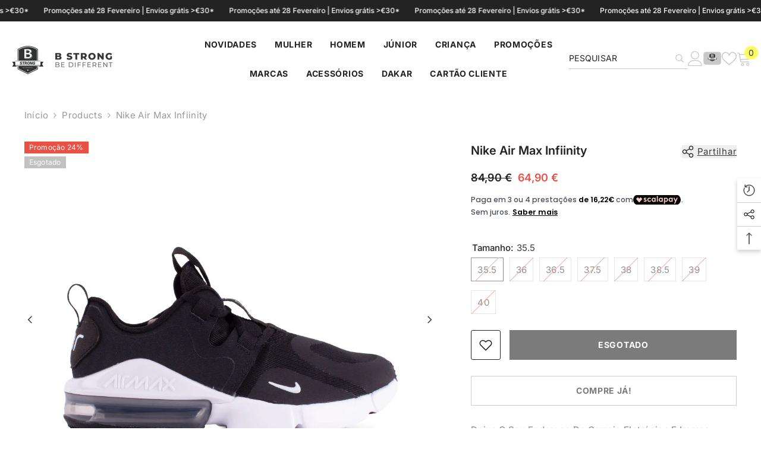

--- FILE ---
content_type: text/html; charset=utf-8
request_url: https://bstrong.pt/products/nike-air-max-infiinity-bq5309-001-249?variant=33982980718724&section_id=template--27586844000597__main
body_size: 17388
content:
<div id="shopify-section-template--27586844000597__main" class="shopify-section"><link href="//bstrong.pt/cdn/shop/t/247/assets/component-product.css?v=91570966826106793621766509475" rel="stylesheet" type="text/css" media="all" />
<link href="//bstrong.pt/cdn/shop/t/247/assets/component-price.css?v=27896432393429635521766509465" rel="stylesheet" type="text/css" media="all" />
<link href="//bstrong.pt/cdn/shop/t/247/assets/component-badge.css?v=74870840299962237531766509393" rel="stylesheet" type="text/css" media="all" />
<link href="//bstrong.pt/cdn/shop/t/247/assets/component-rte.css?v=63702617831065942891766509484" rel="stylesheet" type="text/css" media="all" />
<link href="//bstrong.pt/cdn/shop/t/247/assets/component-share.css?v=72095060796491115081766509488" rel="stylesheet" type="text/css" media="all" />
<link href="//bstrong.pt/cdn/shop/t/247/assets/component-tab.css?v=121047715804848131831766509500" rel="stylesheet" type="text/css" media="all" />
<link href="//bstrong.pt/cdn/shop/t/247/assets/component-product-form.css?v=28872783860719307291766509468" rel="stylesheet" type="text/css" media="all" />
<link href="//bstrong.pt/cdn/shop/t/247/assets/component-grid.css?v=33686972519045475131766509431" rel="stylesheet" type="text/css" media="all" />




    <style type="text/css">
    #ProductSection-template--27586844000597__main .productView-thumbnail .productView-thumbnail-link:after{
        padding-bottom: 101%;
    }

    #ProductSection-template--27586844000597__main .cursor-wrapper .counter {
        color: ;
    }

    #ProductSection-template--27586844000597__main .cursor-wrapper .counter #count-image:before {
        background-color: ;
    }

    #ProductSection-template--27586844000597__main .custom-cursor__inner .arrow:before,
    #ProductSection-template--27586844000597__main .custom-cursor__inner .arrow:after {
        background-color: #000000;
    }

    #ProductSection-template--27586844000597__main .tabs-contents .toggleLink,
    #ProductSection-template--27586844000597__main .tabs .tab .tab-title {
        font-size: 15px;
        font-weight: 600;
        text-transform: none;
        padding-top: 10px;
        padding-bottom: 10px;
    }

    

    

    @media (max-width: 550px) {
        #ProductSection-template--27586844000597__main .tabs-contents .toggleLink,
        #ProductSection-template--27586844000597__main .tabs .tab .tab-title {
            font-size: 14px;
        }
    }

    @media (max-width: 767px) {
        #ProductSection-template--27586844000597__main {
            padding-top: 0px;
            padding-bottom: 0px;
        }
    }

    @media (min-width: 1025px) {
        
    }

    @media (min-width: 768px) and (max-width: 1199px) {
        #ProductSection-template--27586844000597__main {
            padding-top: 0px;
            padding-bottom: 0px;
        }
    }

    @media (min-width: 1200px) {
        #ProductSection-template--27586844000597__main {
            padding-top: 0px;
            padding-bottom: 0px;
        }
    }
</style>
<script>
    window.product_inven_array_4975953477764 = {
        
            '33982980718724': '0',
        
            '33982980751492': '0',
        
            '33982980784260': '0',
        
            '33982980817028': '0',
        
            '33982980849796': '0',
        
            '33982980882564': '0',
        
            '33982980915332': '0',
        
            '33982980948100': '0',
        
    };
  
    window.selling_array_4975953477764 = {
        
            '33982980718724': 'deny',
        
            '33982980751492': 'deny',
        
            '33982980784260': 'deny',
        
            '33982980817028': 'deny',
        
            '33982980849796': 'deny',
        
            '33982980882564': 'deny',
        
            '33982980915332': 'deny',
        
            '33982980948100': 'deny',
        
    };
  
    window.subtotal = {
        show: true,
        style: 1,
        text: `Adicionar ao carrinho - [value]`
    };

    
        window.variant_image_group = 'false';
    
</script><link rel="stylesheet" href="//bstrong.pt/cdn/shop/t/247/assets/component-fancybox.css?v=162524859697928915511766509425" media="print" onload="this.media='all'">
    <noscript><link href="//bstrong.pt/cdn/shop/t/247/assets/component-fancybox.css?v=162524859697928915511766509425" rel="stylesheet" type="text/css" media="all" /></noscript><div class="product-details product-full-width-2" data-section-id="template--27586844000597__main" data-section-type="product" id="ProductSection-template--27586844000597__main" data-has-combo="false" data-image-opo>
    <div class="productView-moreItem moreItem-breadcrumb "
            style="--spacing-top: 10px;
            --spacing-bottom: 20px;
            --spacing-top-mb: 0px;
            --spacing-bottom-mb: 10px;
            --breadcrumb-bg:rgba(0,0,0,0);
            --breadcrumb-mb-bg: #f6f6f6;
            "
        >
            
                <div class="breadcrumb-bg">
            
                <div class="container">
                    

<link href="//bstrong.pt/cdn/shop/t/247/assets/component-breadcrumb.css?v=153129079564314108581766509398" rel="stylesheet" type="text/css" media="all" /><breadcrumb-component class="breadcrumb-container style--line_clamp_1" data-collection-title="" data-collection-all="/collections/all">
        <nav class="breadcrumb breadcrumb-left" role="navigation" aria-label="breadcrumbs">
            <a class="link home-link" href="/">Início</a><span class="separate" aria-hidden="true"><svg xmlns="http://www.w3.org/2000/svg" viewBox="0 0 24 24"><path d="M 7.75 1.34375 L 6.25 2.65625 L 14.65625 12 L 6.25 21.34375 L 7.75 22.65625 L 16.75 12.65625 L 17.34375 12 L 16.75 11.34375 Z"></path></svg></span>
                <span>Nike Air Max Infiinity</span><span class="observe-element" style="width: 1px; height: 1px; background: transparent; display: inline-block; flex-shrink: 0;"></span>
        </nav>
    </breadcrumb-component>
    <script type="text/javascript">
        if (typeof breadcrumbComponentDeclare == 'undefined') {
            class BreadcrumbComponent extends HTMLElement {
                constructor() {
                    super();
                    this.firstPostCollection();
                    this.getCollection();
                }

                connectedCallback() {
                    this.firstLink = this.querySelector('.link.home-link')
                    this.lastLink = this.querySelector('.observe-element')
                    this.classList.add('initialized');
                    this.initObservers();
                }

                static createHandler(position = 'first', breadcrumb = null) {
                    const handler = (entries, observer) => {
                        entries.forEach(entry => {
                            if (breadcrumb == null) return observer.disconnect();
                            if (entry.isIntersecting ) {
                                breadcrumb.classList.add(`disable-${position}`);
                            } else {
                                breadcrumb.classList.remove(`disable-${position}`);
                            }
                        })
                    }
                    return handler;
                }

                initObservers() {
                    const scrollToFirstHandler = BreadcrumbComponent.createHandler('first', this);
                    const scrollToLastHandler = BreadcrumbComponent.createHandler('last', this);
                    
                    this.scrollToFirstObserver = new IntersectionObserver(scrollToFirstHandler, { threshold: 1 });
                    this.scrollToLastObserver = new IntersectionObserver(scrollToLastHandler, { threshold: 0.6 });

                    this.scrollToFirstObserver.observe(this.firstLink);
                    this.scrollToLastObserver.observe(this.lastLink);
                }

                firstPostCollection() {
                    if (!document.body.matches('.template-collection')) return;
                    this.postCollection(true);
                    this.checkCollection();
                }

                postCollection(showCollection) {
                    const title = this.dataset.collectionTitle ? this.dataset.collectionTitle : "Products";
                    let collection = {name: title, url: window.location.pathname, show: showCollection};
                    localStorage.setItem('_breadcrumb_collection', JSON.stringify(collection));
                }

                checkCollection() {
                    document.addEventListener("click", (event) => {
                        const target = event.target;
                        if (!target.matches('.card-link')) return;
                        target.closest('.shopify-section[id*="product-grid"]') == null ? this.postCollection(false) : this.postCollection(true);
                    });
                }

                getCollection() {
                    if (!document.body.matches('.template-product')) return;
                    const collection = JSON.parse(localStorage.getItem('_breadcrumb_collection'));
                    let checkCollection = document.referrer.indexOf('/collections/') !== -1 && (new URL(document.referrer)).pathname == collection.url && collection && collection.show ? true : false;
                    const breadcrumb = `<a class="breadcrumb-collection animate--text" href="${checkCollection ? collection.url : this.dataset.collectionAll}">${checkCollection ? collection.name : "Products"}</a><span class="separate animate--text" aria-hidden="true"><svg xmlns="http://www.w3.org/2000/svg" viewBox="0 0 24 24"><path d="M 7.75 1.34375 L 6.25 2.65625 L 14.65625 12 L 6.25 21.34375 L 7.75 22.65625 L 16.75 12.65625 L 17.34375 12 L 16.75 11.34375 Z"></path></svg></span>`;
                    this.querySelectorAll('.separate')[0]?.insertAdjacentHTML("afterend", breadcrumb);
                }
            }   

            window.addEventListener('load', () => {
                customElements.define('breadcrumb-component', BreadcrumbComponent);
            })

            var breadcrumbComponentDeclare = BreadcrumbComponent;
        }
    </script>
                </div>
            
                </div>
            
        </div>
    
    <div class="productView-container container">
        <div class="productView halo-productView layout-3 positionMainImage--left productView-sticky" data-product-handle="nike-air-max-infiinity-bq5309-001-249"><div class="productView-top">
                    <div class="halo-productView-left productView-images clearfix" data-image-gallery><div class="productView-images-wrapper" data-video-popup>
                            <div class="productView-image-wrapper"><div class="productView-badge has-badge-js badge-left halo-productBadges halo-productBadges--left date-96788910 date1-1120"
        data-text-sale-badge="Promoção"
        
        data-new-badge-number="30"
    ><span class="badge sale-badge" aria-hidden="true">Promoção24%</span><span class="badge sold-out-badge" aria-hidden="true">
                Esgotado
            </span></div><div class="productView-nav style-1 image-fit-unset" 
                                    data-image-gallery-main
                                    data-arrows-desk="true"
                                    data-arrows-mobi="false"
                                    data-counter-mobi="false"
                                    data-media-count="3"
                                ><div class="productView-image productView-image-adapt  fit-unset" data-index="1">
                                                    <div class="productView-img-container product-single__media" data-media-id="21852308177028"
                                                        
                                                    >
                                                        <div 
                                                            class="media" 
                                                             
                                                             data-fancybox="images" href="//bstrong.pt/cdn/shop/products/BQ5309-001-249_66e47dfb-9d08-4c77-8044-32fcea2e6b71.jpg?v=1642542550" 
                                                        >
                                                            <img id="product-featured-image-21852308177028"
                                                                srcset="//bstrong.pt/cdn/shop/products/BQ5309-001-249_66e47dfb-9d08-4c77-8044-32fcea2e6b71.jpg?v=1642542550"
                                                                src="//bstrong.pt/cdn/shop/products/BQ5309-001-249_66e47dfb-9d08-4c77-8044-32fcea2e6b71.jpg?v=1642542550"
                                                                data-src="//bstrong.pt/cdn/shop/products/BQ5309-001-249_66e47dfb-9d08-4c77-8044-32fcea2e6b71.jpg?v=1642542550"
                                                                alt="Nike Air Max Infiinity PR/BR - BQ5309-001-249"
                                                                sizes="(min-width: 2000px) 1500px, (min-width: 1200px) 1200px, (min-width: 768px) calc((100vw - 30px) / 2), calc(100vw - 20px)"
                                                                width="1110"
                                                                height="900"
                                                                loading="lazy"
                                                                data-sizes="auto"
                                                                data-main-image
                                                                data-index="1"
                                                                data-cursor-image
                                                                
                                                            /></div>
                                                    </div>
                                                </div><div class="productView-image productView-image-adapt  fit-unset" data-index="2">
                                                    <div class="productView-img-container product-single__media" data-media-id="21852308209796"
                                                        
                                                    >
                                                        <div 
                                                            class="media" 
                                                             
                                                             data-fancybox="images" href="//bstrong.pt/cdn/shop/products/BQ5309-001-249_2_4af80088-b169-4252-a4ab-9486472e8fc7.jpg?v=1642542550" 
                                                        >
                                                            <img id="product-featured-image-21852308209796"
                                                                srcset="//bstrong.pt/cdn/shop/products/BQ5309-001-249_2_4af80088-b169-4252-a4ab-9486472e8fc7.jpg?v=1642542550"
                                                                src="//bstrong.pt/cdn/shop/products/BQ5309-001-249_2_4af80088-b169-4252-a4ab-9486472e8fc7.jpg?v=1642542550"
                                                                data-src="//bstrong.pt/cdn/shop/products/BQ5309-001-249_2_4af80088-b169-4252-a4ab-9486472e8fc7.jpg?v=1642542550"
                                                                alt="Nike Air Max Infiinity PR/BR - BQ5309-001-249"
                                                                sizes="(min-width: 2000px) 1500px, (min-width: 1200px) 1200px, (min-width: 768px) calc((100vw - 30px) / 2), calc(100vw - 20px)"
                                                                width="1110"
                                                                height="900"
                                                                loading="lazy"
                                                                data-sizes="auto"
                                                                data-main-image
                                                                data-index="2"
                                                                data-cursor-image
                                                                
                                                            /></div>
                                                    </div>
                                                </div><div class="productView-image productView-image-adapt  fit-unset" data-index="3">
                                                    <div class="productView-img-container product-single__media" data-media-id="21852308242564"
                                                        
                                                    >
                                                        <div 
                                                            class="media" 
                                                             
                                                             data-fancybox="images" href="//bstrong.pt/cdn/shop/products/BQ5309-001-249_3_617f10d4-9137-424a-808a-a40eea55a77b.jpg?v=1642542550" 
                                                        >
                                                            <img id="product-featured-image-21852308242564"
                                                                srcset="//bstrong.pt/cdn/shop/products/BQ5309-001-249_3_617f10d4-9137-424a-808a-a40eea55a77b.jpg?v=1642542550"
                                                                src="//bstrong.pt/cdn/shop/products/BQ5309-001-249_3_617f10d4-9137-424a-808a-a40eea55a77b.jpg?v=1642542550"
                                                                data-src="//bstrong.pt/cdn/shop/products/BQ5309-001-249_3_617f10d4-9137-424a-808a-a40eea55a77b.jpg?v=1642542550"
                                                                alt="Nike Air Max Infiinity PR/BR - BQ5309-001-249"
                                                                sizes="(min-width: 2000px) 1500px, (min-width: 1200px) 1200px, (min-width: 768px) calc((100vw - 30px) / 2), calc(100vw - 20px)"
                                                                width="1110"
                                                                height="900"
                                                                loading="lazy"
                                                                data-sizes="auto"
                                                                data-main-image
                                                                data-index="3"
                                                                data-cursor-image
                                                                
                                                            /></div>
                                                    </div>
                                                </div></div><div class="productView-videoPopup"></div></div><div class="productView-thumbnail-wrapper is-hidden-mobile">
                                    <div class="productView-for clearfix" data-max-thumbnail-to-show="4"><div class="productView-thumbnail " data-media-id="template--27586844000597__main-21852308177028">
                                                        <a class="productView-thumbnail-link animated-loading" href="javascript:void(0)" data-image="//bstrong.pt/cdn/shop/products/BQ5309-001-249_66e47dfb-9d08-4c77-8044-32fcea2e6b71_large.jpg?v=1642542550">
                                                            <img src="//bstrong.pt/cdn/shop/products/BQ5309-001-249_66e47dfb-9d08-4c77-8044-32fcea2e6b71_large.jpg?v=1642542550" alt="Nike Air Max Infiinity PR/BR - BQ5309-001-249" title="Nike Air Max Infiinity PR/BR - BQ5309-001-249" loading="lazy" />
                                                        </a>
                                                    </div><div class="productView-thumbnail " data-media-id="template--27586844000597__main-21852308209796">
                                                        <a class="productView-thumbnail-link animated-loading" href="javascript:void(0)" data-image="//bstrong.pt/cdn/shop/products/BQ5309-001-249_2_4af80088-b169-4252-a4ab-9486472e8fc7_large.jpg?v=1642542550">
                                                            <img src="//bstrong.pt/cdn/shop/products/BQ5309-001-249_2_4af80088-b169-4252-a4ab-9486472e8fc7_large.jpg?v=1642542550" alt="Nike Air Max Infiinity PR/BR - BQ5309-001-249" title="Nike Air Max Infiinity PR/BR - BQ5309-001-249" loading="lazy" />
                                                        </a>
                                                    </div><div class="productView-thumbnail " data-media-id="template--27586844000597__main-21852308242564">
                                                        <a class="productView-thumbnail-link animated-loading" href="javascript:void(0)" data-image="//bstrong.pt/cdn/shop/products/BQ5309-001-249_3_617f10d4-9137-424a-808a-a40eea55a77b_large.jpg?v=1642542550">
                                                            <img src="//bstrong.pt/cdn/shop/products/BQ5309-001-249_3_617f10d4-9137-424a-808a-a40eea55a77b_large.jpg?v=1642542550" alt="Nike Air Max Infiinity PR/BR - BQ5309-001-249" title="Nike Air Max Infiinity PR/BR - BQ5309-001-249" loading="lazy" />
                                                        </a>
                                                    </div></div>
                                </div></div>
                    </div>
                    <div class="halo-productView-right productView-details clearfix">
                        <div class="productView-product clearfix"><div class="productView-moreItem"
                                            style="--spacing-top: 0px;
                                            --spacing-bottom: 10px"
                                        >
                                            <div class="halo-share-3">
        <h1 class="productView-title" style="--color-title: #232323;--fontsize-text: 20px;--fontsize-mb-text: 18px;"><span>Nike Air Max Infiinity</span></h1>
        <share-button class="share-button halo-socialShare productView-share style-3"><div class="share-content">
            <button class="share-button__button button"><svg class="icon" viewBox="0 0 227.216 227.216"><path d="M175.897,141.476c-13.249,0-25.11,6.044-32.98,15.518l-51.194-29.066c1.592-4.48,2.467-9.297,2.467-14.317c0-5.019-0.875-9.836-2.467-14.316l51.19-29.073c7.869,9.477,19.732,15.523,32.982,15.523c23.634,0,42.862-19.235,42.862-42.879C218.759,19.229,199.531,0,175.897,0C152.26,0,133.03,19.229,133.03,42.865c0,5.02,0.874,9.838,2.467,14.319L84.304,86.258c-7.869-9.472-19.729-15.514-32.975-15.514c-23.64,0-42.873,19.229-42.873,42.866c0,23.636,19.233,42.865,42.873,42.865c13.246,0,25.105-6.042,32.974-15.513l51.194,29.067c-1.593,4.481-2.468,9.3-2.468,14.321c0,23.636,19.23,42.865,42.867,42.865c23.634,0,42.862-19.23,42.862-42.865C218.759,160.71,199.531,141.476,175.897,141.476z M175.897,15c15.363,0,27.862,12.5,27.862,27.865c0,15.373-12.499,27.879-27.862,27.879c-15.366,0-27.867-12.506-27.867-27.879C148.03,27.5,160.531,15,175.897,15z M51.33,141.476c-15.369,0-27.873-12.501-27.873-27.865c0-15.366,12.504-27.866,27.873-27.866c15.363,0,27.861,12.5,27.861,27.866C79.191,128.975,66.692,141.476,51.33,141.476z M175.897,212.216c-15.366,0-27.867-12.501-27.867-27.865c0-15.37,12.501-27.875,27.867-27.875c15.363,0,27.862,12.505,27.862,27.875C203.759,199.715,191.26,212.216,175.897,212.216z"></path></svg> <span>Partilhar</span></button>
            <div class="share-button__fallback">
                <div class="share-header">
                    <h2 class="share-title"><span>Partilhar</span></h2>
                    <button type="button" class="share-button__close" aria-label="Fechar"><svg xmlns="http://www.w3.org/2000/svg" viewBox="0 0 48 48" ><path d="M 38.982422 6.9707031 A 2.0002 2.0002 0 0 0 37.585938 7.5859375 L 24 21.171875 L 10.414062 7.5859375 A 2.0002 2.0002 0 0 0 8.9785156 6.9804688 A 2.0002 2.0002 0 0 0 7.5859375 10.414062 L 21.171875 24 L 7.5859375 37.585938 A 2.0002 2.0002 0 1 0 10.414062 40.414062 L 24 26.828125 L 37.585938 40.414062 A 2.0002 2.0002 0 1 0 40.414062 37.585938 L 26.828125 24 L 40.414062 10.414062 A 2.0002 2.0002 0 0 0 38.982422 6.9707031 z"/></svg><span>Fechar</span></button>
                </div>
                <div class="wrapper-content">
                    <label class="form-label">Copiar ligação</label>
                    <div class="share-group">
                        <div class="form-field">
                            <input type="text" class="field__input" id="url" value="https://bstrong.pt/products/nike-air-max-infiinity-bq5309-001-249" placeholder="Ligação" data-url="https://bstrong.pt/products/nike-air-max-infiinity-bq5309-001-249" onclick="this.select();" readonly>
                            <label class="field__label hiddenLabels" for="url">Ligação</label>
                        </div>
                        <button class="button button--primary button-copy"><svg class="icon icon-clipboard" width="11" height="13" fill="none" xmlns="http://www.w3.org/2000/svg" aria-hidden="true" focusable="false"><path fill-rule="evenodd" clip-rule="evenodd" d="M2 1a1 1 0 011-1h7a1 1 0 011 1v9a1 1 0 01-1 1V1H2zM1 2a1 1 0 00-1 1v9a1 1 0 001 1h7a1 1 0 001-1V3a1 1 0 00-1-1H1zm0 10V3h7v9H1z" fill="currentColor"/></svg>
 Copiar ligação</button>
                    </div>
                    <span id="ShareMessage-4975953477764" class="share-button__message hidden" role="status" aria-hidden="true">Ligação copiada para a área de transferência!</span><div class="share_toolbox clearfix"><label class="form-label">Partilhar</label> <ul class="social-share"><li class="social-share__item"><a class="facebook" href="https://www.facebook.com/sharer/sharer.php?u=https://bstrong.pt/products/nike-air-max-infiinity-bq5309-001-249" title='Facebook' data-no-instant rel="noopener noreferrer nofollow" target="_blank"><svg aria-hidden="true" focusable="false" role="presentation" xmlns="http://www.w3.org/2000/svg" viewBox="0 0 320 512" class="icon icon-facebook"><path d="M279.14 288l14.22-92.66h-88.91v-60.13c0-25.35 12.42-50.06 52.24-50.06h40.42V6.26S260.43 0 225.36 0c-73.22 0-121.08 44.38-121.08 124.72v70.62H22.89V288h81.39v224h100.17V288z"></path></svg></a></li><li class="social-share__item"><a class="pinterest" href="http://pinterest.com/pin/create/button/?url=https://bstrong.pt/products/nike-air-max-infiinity-bq5309-001-249&amp;media=http://bstrong.pt/cdn/shop/products/BQ5309-001-249_66e47dfb-9d08-4c77-8044-32fcea2e6b71.jpg?crop=center&height=1024&v=1642542550&width=1024&amp;description=Nike%20Air%20Max%20Infiinity" title='Pinterest' data-no-instant rel="noopener noreferrer nofollow" target="_blank"><svg aria-hidden="true" focusable="false" role="presentation" class="icon icon-pinterest" viewBox="0 0 17 18"><path d="M8.48.58a8.42 8.42 0 015.9 2.45 8.42 8.42 0 011.33 10.08 8.28 8.28 0 01-7.23 4.16 8.5 8.5 0 01-2.37-.32c.42-.68.7-1.29.85-1.8l.59-2.29c.14.28.41.52.8.73.4.2.8.31 1.24.31.87 0 1.65-.25 2.34-.75a4.87 4.87 0 001.6-2.05 7.3 7.3 0 00.56-2.93c0-1.3-.5-2.41-1.49-3.36a5.27 5.27 0 00-3.8-1.43c-.93 0-1.8.16-2.58.48A5.23 5.23 0 002.85 8.6c0 .75.14 1.41.43 1.98.28.56.7.96 1.27 1.2.1.04.19.04.26 0 .07-.03.12-.1.15-.2l.18-.68c.05-.15.02-.3-.11-.45a2.35 2.35 0 01-.57-1.63A3.96 3.96 0 018.6 4.8c1.09 0 1.94.3 2.54.89.61.6.92 1.37.92 2.32 0 .8-.11 1.54-.33 2.21a3.97 3.97 0 01-.93 1.62c-.4.4-.87.6-1.4.6-.43 0-.78-.15-1.06-.47-.27-.32-.36-.7-.26-1.13a111.14 111.14 0 01.47-1.6l.18-.73c.06-.26.09-.47.09-.65 0-.36-.1-.66-.28-.89-.2-.23-.47-.35-.83-.35-.45 0-.83.2-1.13.62-.3.41-.46.93-.46 1.56a4.1 4.1 0 00.18 1.15l.06.15c-.6 2.58-.95 4.1-1.08 4.54-.12.55-.16 1.2-.13 1.94a8.4 8.4 0 01-5-7.65c0-2.3.81-4.28 2.44-5.9A8.04 8.04 0 018.48.57z"></svg>
</a></li><li class="social-share__item"><a class="email" href="mailto:?subject=Nike%20Air%20Max%20Infiinity&amp;body=https://bstrong.pt/products/nike-air-max-infiinity-bq5309-001-249" title='Correio eletrónico' data-no-instant rel="noopener noreferrer nofollow" target="_blank"><svg xmlns="http://www.w3.org/2000/svg" viewBox="0 0 24 24" aria-hidden="true" focusable="false" role="presentation" class="icon icon-mail"><path d="M 1 3 L 1 5 L 1 18 L 3 18 L 3 5 L 19 5 L 19 3 L 3 3 L 1 3 z M 5 7 L 5 7.1777344 L 14 12.875 L 23 7.125 L 23 7 L 5 7 z M 23 9.2832031 L 14 15 L 5 9.4160156 L 5 21 L 14 21 L 14 17 L 17 17 L 17 14 L 23 14 L 23 9.2832031 z M 19 16 L 19 19 L 16 19 L 16 21 L 19 21 L 19 24 L 21 24 L 21 21 L 24 21 L 24 19 L 21 19 L 21 16 L 19 16 z"/></svg></a></li><li class="social-share__item"><a class="whatsapp" href="https://wa.me/?text=Nike%20Air%20Max%20Infiinity&#x20;https://bstrong.pt/products/nike-air-max-infiinity-bq5309-001-249" title='WhatsApp' data-no-instant rel="nofollow" target="_blank"><svg class="icon icon-whatsapp" xmlns="http://www.w3.org/2000/svg" xmlns:xlink="http://www.w3.org/1999/xlink" version="1.1" viewBox="0 0 256 256" xml:space="preserve"><defs></defs><g style="stroke: none; stroke-width: 0; stroke-dasharray: none; stroke-linecap: butt; stroke-linejoin: miter; stroke-miterlimit: 10; fill: none; fill-rule: nonzero; opacity: 1;" transform="translate(1.4065934065934016 1.4065934065934016) scale(2.81 2.81)"><path d="M 76.735 13.079 C 68.315 4.649 57.117 0.005 45.187 0 C 20.605 0 0.599 20.005 0.589 44.594 c -0.003 7.86 2.05 15.532 5.953 22.296 L 0.215 90 l 23.642 -6.202 c 6.514 3.553 13.848 5.426 21.312 5.428 h 0.018 c 0.001 0 -0.001 0 0 0 c 24.579 0 44.587 -20.007 44.597 -44.597 C 89.789 32.713 85.155 21.509 76.735 13.079 z M 27.076 46.217 c -0.557 -0.744 -4.55 -6.042 -4.55 -11.527 c 0 -5.485 2.879 -8.181 3.9 -9.296 c 1.021 -1.115 2.229 -1.394 2.972 -1.394 s 1.487 0.007 2.136 0.039 c 0.684 0.035 1.603 -0.26 2.507 1.913 c 0.929 2.231 3.157 7.717 3.436 8.274 c 0.279 0.558 0.464 1.208 0.093 1.952 c -0.371 0.743 -0.557 1.208 -1.114 1.859 c -0.557 0.651 -1.17 1.453 -1.672 1.952 c -0.558 0.556 -1.139 1.159 -0.489 2.274 c 0.65 1.116 2.886 4.765 6.199 7.72 c 4.256 3.797 7.847 4.973 8.961 5.531 c 1.114 0.558 1.764 0.465 2.414 -0.279 c 0.65 -0.744 2.786 -3.254 3.529 -4.369 c 0.743 -1.115 1.486 -0.929 2.507 -0.558 c 1.022 0.372 6.5 3.068 7.614 3.625 c 1.114 0.558 1.857 0.837 2.136 1.302 c 0.279 0.465 0.279 2.696 -0.65 5.299 c -0.929 2.603 -5.381 4.979 -7.522 5.298 c -1.92 0.287 -4.349 0.407 -7.019 -0.442 c -1.618 -0.513 -3.694 -1.199 -6.353 -2.347 C 34.934 58.216 27.634 46.961 27.076 46.217 z" style="stroke: none; stroke-width: 1; stroke-dasharray: none; stroke-linecap: butt; stroke-linejoin: miter; stroke-miterlimit: 10; fill: rgb(0,0,0); fill-rule: evenodd; opacity: 1;" transform=" matrix(1 0 0 1 0 0) " stroke-linecap="round"/></g></svg></a></li></ul></div></div>
            </div>
        </div></share-button><script src="//bstrong.pt/cdn/shop/t/247/assets/share.js?v=57884084875034138561766509588" defer="defer"></script>
    </div>
                                        </div>
                                        <div class="productView-moreItem"
                                            style="--spacing-top: 10px;
                                            --spacing-bottom: 0px;
                                            --fontsize-text: 18px"
                                        >
                                            
                                                <div class="productView-price no-js-hidden clearfix" id="product-price-4975953477764"><div class="price price--medium price--sold-out  price--on-sale ">
    <dl><div class="price__regular"><dd class="price__last"><span class="price-item price-item--regular">64,90 €</span></dd>
        </div>
        <div class="price__sale"><dd class="price__compare" data-compare="8490"><s class="price-item price-item--regular">84,90 €</s></dd><dd class="price__last" data-last="6490"><span class="price-item price-item--sale">64,90 €</span></dd></div>
        <small class="unit-price caption hidden">
            <dt class="visually-hidden">Preço unitário</dt>
            <dd class="price__last"><span></span><span aria-hidden="true">/</span><span class="visually-hidden">&nbsp;por&nbsp;</span><span></span></dd>
        </small>
    </dl>
</div>
</div>
                                        </div><div id="shopify-block-AbHlRV0FXOUtmTGVOW__scalapay_on_site_messaging_widget_block_jEpyCb" class="shopify-block shopify-app-block">


<script>

    (() => {

        const country = document.cookie
            .split("; ")
            .find((row) => row.startsWith("localization="))
            ?.split("=")[1]; // ?? widget_locale

        if (country && !"AT,BE,FI,FR,DE,IT,NL,PT,ES,YT,RE,GF,GP,MQ".split(",").map(x => x.trim().toUpperCase()).includes(`${country}`.toUpperCase())) {
            console.log(`Scalapay widget is not enabled in ${country} country.`)
            return;
        }

        // amount selectors could be in two formats:
        // 1. selector1,selector2\n#selector3
        // 2. ["selector1,selector2", "#selector3"]

        // remove new lines and add \n. This is needed to parse the json correctly.
        const amountSelectors = '';

        // check if is a valid json
        let selectors = ""
        try {
            selectors = JSON.stringify(JSON.parse(amountSelectors))
        } catch (e) {
            selectors = JSON.stringify(amountSelectors.split("\n").map(x => x.trim()))
        }


        const scalapayWidgetConfig = {
            "type": "product",
            "style": "display: block; ",
            "min-amount": "5",
            "max-amount": "1500",
            "amount": "64,90",
            
            "locale": "pt-PT",
            "currency-position": "after",
            "currency-display": "symbol",
            "merchant-token": "1MEJUETKT",
            "amount-separator": "",
            "dark-mode": "never",
            "alignment": "left",
            "hide-installments": "false",
            "hide-learn-more": "false",
        }

        // generate the widget
        window.scalapayConfig = window.scalapayConfig || [];
        window.scalapayConfig.push([document.currentScript, scalapayWidgetConfig]);

    })();

</script>



</div><div class="productView-moreItem"
                                                style="--spacing-top: 0px;
                                                --spacing-bottom: 20px"
                                            >
                                                <div class="productView-countDown-wrapper"></div>
                                            </div>
                                            <div class="productView-moreItem productView-moreItem-product-variant"
                                                style="--spacing-top: 5px;
                                                --spacing-bottom: 5px"
                                            ><div class="productView-options" style="--color-border: #e6e6e6" data-lang="pt-pt" data-default-lang="pt"><div class="productView-variants halo-productOptions" id="product-option-4975953477764"  data-type="button"><variant-radios class="no-js-hidden product-option has-default" data-product="4975953477764" data-section="template--27586844000597__main" data-url="/products/nike-air-max-infiinity-bq5309-001-249"><fieldset class="js product-form__input clearfix" data-product-attribute="set-rectangle" data-option-index="0">
                            <legend class="form__label">
                                Tamanho:
                                <span data-header-option>
                                    35.5
                                </span>
                            </legend><input class="product-form__radio" type="radio" id="option-4975953477764-Tamanho-0"
                                        name="Tamanho"
                                        value="35.5"
                                        checked
                                        
                                        data-variant-id="33982980718724"
                                    ><label class="product-form__label soldout" for="option-4975953477764-Tamanho-0" data-variant-id="33982980718724">
                                            <span class="text">35.5</span>
                                        </label><input class="product-form__radio" type="radio" id="option-4975953477764-Tamanho-1"
                                        name="Tamanho"
                                        value="36"
                                        
                                        
                                        data-variant-id="33982980751492"
                                    ><label class="product-form__label soldout" for="option-4975953477764-Tamanho-1" data-variant-id="33982980751492">
                                            <span class="text">36</span>
                                        </label><input class="product-form__radio" type="radio" id="option-4975953477764-Tamanho-2"
                                        name="Tamanho"
                                        value="36.5"
                                        
                                        
                                        data-variant-id="33982980784260"
                                    ><label class="product-form__label soldout" for="option-4975953477764-Tamanho-2" data-variant-id="33982980784260">
                                            <span class="text">36.5</span>
                                        </label><input class="product-form__radio" type="radio" id="option-4975953477764-Tamanho-3"
                                        name="Tamanho"
                                        value="37.5"
                                        
                                        
                                        data-variant-id="33982980817028"
                                    ><label class="product-form__label soldout" for="option-4975953477764-Tamanho-3" data-variant-id="33982980817028">
                                            <span class="text">37.5</span>
                                        </label><input class="product-form__radio" type="radio" id="option-4975953477764-Tamanho-4"
                                        name="Tamanho"
                                        value="38"
                                        
                                        
                                        data-variant-id="33982980849796"
                                    ><label class="product-form__label soldout" for="option-4975953477764-Tamanho-4" data-variant-id="33982980849796">
                                            <span class="text">38</span>
                                        </label><input class="product-form__radio" type="radio" id="option-4975953477764-Tamanho-5"
                                        name="Tamanho"
                                        value="38.5"
                                        
                                        
                                        data-variant-id="33982980882564"
                                    ><label class="product-form__label soldout" for="option-4975953477764-Tamanho-5" data-variant-id="33982980882564">
                                            <span class="text">38.5</span>
                                        </label><input class="product-form__radio" type="radio" id="option-4975953477764-Tamanho-6"
                                        name="Tamanho"
                                        value="39"
                                        
                                        
                                        data-variant-id="33982980915332"
                                    ><label class="product-form__label soldout" for="option-4975953477764-Tamanho-6" data-variant-id="33982980915332">
                                            <span class="text">39</span>
                                        </label><input class="product-form__radio" type="radio" id="option-4975953477764-Tamanho-7"
                                        name="Tamanho"
                                        value="40"
                                        
                                        
                                        data-variant-id="33982980948100"
                                    ><label class="product-form__label soldout" for="option-4975953477764-Tamanho-7" data-variant-id="33982980948100">
                                            <span class="text">40</span>
                                        </label></fieldset><script type="application/json">
                        [{"id":33982980718724,"title":"35.5","option1":"35.5","option2":null,"option3":null,"sku":"BQ5309-001-249-19","requires_shipping":true,"taxable":true,"featured_image":null,"available":false,"name":"Nike Air Max Infiinity - 35.5","public_title":"35.5","options":["35.5"],"price":6490,"weight":1000,"compare_at_price":8490,"inventory_management":"shopify","barcode":"","requires_selling_plan":false,"selling_plan_allocations":[]},{"id":33982980751492,"title":"36","option1":"36","option2":null,"option3":null,"sku":"BQ5309-001-249-20","requires_shipping":true,"taxable":true,"featured_image":null,"available":false,"name":"Nike Air Max Infiinity - 36","public_title":"36","options":["36"],"price":6490,"weight":1000,"compare_at_price":8490,"inventory_management":"shopify","barcode":"","requires_selling_plan":false,"selling_plan_allocations":[]},{"id":33982980784260,"title":"36.5","option1":"36.5","option2":null,"option3":null,"sku":"BQ5309-001-249-21","requires_shipping":true,"taxable":true,"featured_image":null,"available":false,"name":"Nike Air Max Infiinity - 36.5","public_title":"36.5","options":["36.5"],"price":6490,"weight":1000,"compare_at_price":8490,"inventory_management":"shopify","barcode":"","requires_selling_plan":false,"selling_plan_allocations":[]},{"id":33982980817028,"title":"37.5","option1":"37.5","option2":null,"option3":null,"sku":"BQ5309-001-249-23","requires_shipping":true,"taxable":true,"featured_image":null,"available":false,"name":"Nike Air Max Infiinity - 37.5","public_title":"37.5","options":["37.5"],"price":6490,"weight":1000,"compare_at_price":8490,"inventory_management":"shopify","barcode":"","requires_selling_plan":false,"selling_plan_allocations":[]},{"id":33982980849796,"title":"38","option1":"38","option2":null,"option3":null,"sku":"BQ5309-001-249-24","requires_shipping":true,"taxable":true,"featured_image":null,"available":false,"name":"Nike Air Max Infiinity - 38","public_title":"38","options":["38"],"price":6490,"weight":1000,"compare_at_price":8490,"inventory_management":"shopify","barcode":"","requires_selling_plan":false,"selling_plan_allocations":[]},{"id":33982980882564,"title":"38.5","option1":"38.5","option2":null,"option3":null,"sku":"BQ5309-001-249-25","requires_shipping":true,"taxable":true,"featured_image":null,"available":false,"name":"Nike Air Max Infiinity - 38.5","public_title":"38.5","options":["38.5"],"price":6490,"weight":1000,"compare_at_price":8490,"inventory_management":"shopify","barcode":"","requires_selling_plan":false,"selling_plan_allocations":[]},{"id":33982980915332,"title":"39","option1":"39","option2":null,"option3":null,"sku":"BQ5309-001-249-26","requires_shipping":true,"taxable":true,"featured_image":null,"available":false,"name":"Nike Air Max Infiinity - 39","public_title":"39","options":["39"],"price":6490,"weight":1000,"compare_at_price":8490,"inventory_management":"shopify","barcode":"","requires_selling_plan":false,"selling_plan_allocations":[]},{"id":33982980948100,"title":"40","option1":"40","option2":null,"option3":null,"sku":"BQ5309-001-249-28","requires_shipping":true,"taxable":true,"featured_image":null,"available":false,"name":"Nike Air Max Infiinity - 40","public_title":"40","options":["40"],"price":6490,"weight":1000,"compare_at_price":8490,"inventory_management":"shopify","barcode":"","requires_selling_plan":false,"selling_plan_allocations":[]}]
                    </script>
                </variant-radios></div>
        <noscript>
            <div class="product-form__input">
                <label class="form__label" for="Variants-template--27586844000597__main">
                    Variantes do produto
                </label>
                <div class="select">
                <select name="id" id="Variants-template--27586844000597__main" class="select__select" form="product-form"><option
                            selected="selected"
                            disabled
                            value="33982980718724"
                        >
                            35.5 - Esgotado
                            - 64,90 €
                        </option><option
                            
                            disabled
                            value="33982980751492"
                        >
                            36 - Esgotado
                            - 64,90 €
                        </option><option
                            
                            disabled
                            value="33982980784260"
                        >
                            36.5 - Esgotado
                            - 64,90 €
                        </option><option
                            
                            disabled
                            value="33982980817028"
                        >
                            37.5 - Esgotado
                            - 64,90 €
                        </option><option
                            
                            disabled
                            value="33982980849796"
                        >
                            38 - Esgotado
                            - 64,90 €
                        </option><option
                            
                            disabled
                            value="33982980882564"
                        >
                            38.5 - Esgotado
                            - 64,90 €
                        </option><option
                            
                            disabled
                            value="33982980915332"
                        >
                            39 - Esgotado
                            - 64,90 €
                        </option><option
                            
                            disabled
                            value="33982980948100"
                        >
                            40 - Esgotado
                            - 64,90 €
                        </option></select>
            </div>
          </div>
        </noscript></div>
                                            </div>
                                        <div class="productView-moreItem"
                                            style="--spacing-top: 0px;
                                            --spacing-bottom: 12px"
                                        >
                                            
                                        </div>
                                            <div class="productView-moreItem"
                                                style="--spacing-top: 0px;
                                                --spacing-bottom: 15px"
                                            >
                                                <div class="productView-buttons"><form method="post" action="/cart/add" id="product-form-installment-4975953477764" accept-charset="UTF-8" class="installment caption-large" enctype="multipart/form-data"><input type="hidden" name="form_type" value="product" /><input type="hidden" name="utf8" value="✓" /><input type="hidden" name="id" value="33982980718724">
        <input type="hidden" name="product-id" value="4975953477764" /><input type="hidden" name="section-id" value="template--27586844000597__main" /></form><product-form class="productView-form product-form"><form method="post" action="/cart/add" id="product-form-4975953477764" accept-charset="UTF-8" class="form" enctype="multipart/form-data" novalidate="novalidate" data-type="add-to-cart-form"><input type="hidden" name="form_type" value="product" /><input type="hidden" name="utf8" value="✓" /><div class="productView-group"><div class="pvGroup-row">
                  <div class="productView-groupTop">
                        <div class="productView-action" style="--atc-color: #ffffff;--atc-bg-color: #232323;--atc-border-color: #232323;--atc-color-hover: #232323;--atc-bg-color-hover: #ffffff;--atc-border-color-hover: #232323">
                            
                            <input type="hidden" name="id" value="33982980718724">
                            <div class="product-form__buttons"><button type="submit" name="add" data-btn-addToCart class="product-form__submit button button-not-animation" id="product-add-to-cart" disabled>Esgotado</button></div>
                        </div><div class="productView-wishlist clearfix">
                                <a role="link" aria-disabled="true" data-wishlist data-wishlist-handle="nike-air-max-infiinity-bq5309-001-249" data-product-id="4975953477764"><span class="visually-hidden">Adicionar à lista de desejos</span><svg xmlns="http://www.w3.org/2000/svg" viewBox="0 0 32 32" aria-hidden="true" focusable="false" role="presentation" class="icon icon-wishlist"><path d="M 9.5 5 C 5.363281 5 2 8.402344 2 12.5 C 2 13.929688 2.648438 15.167969 3.25 16.0625 C 3.851563 16.957031 4.46875 17.53125 4.46875 17.53125 L 15.28125 28.375 L 16 29.09375 L 16.71875 28.375 L 27.53125 17.53125 C 27.53125 17.53125 30 15.355469 30 12.5 C 30 8.402344 26.636719 5 22.5 5 C 19.066406 5 16.855469 7.066406 16 7.9375 C 15.144531 7.066406 12.933594 5 9.5 5 Z M 9.5 7 C 12.488281 7 15.25 9.90625 15.25 9.90625 L 16 10.75 L 16.75 9.90625 C 16.75 9.90625 19.511719 7 22.5 7 C 25.542969 7 28 9.496094 28 12.5 C 28 14.042969 26.125 16.125 26.125 16.125 L 16 26.25 L 5.875 16.125 C 5.875 16.125 5.390625 15.660156 4.90625 14.9375 C 4.421875 14.214844 4 13.273438 4 12.5 C 4 9.496094 6.457031 7 9.5 7 Z"/></svg></a>
                            </div></div>
                </div><div class="productView-groupBottom"><div class="productView-groupItem">
                            <div class="productView-payment"  id="product-checkout-4975953477764" style="--bin-color: #232323;--bin-bg-color: #ffffff;--bin-border-color: #acacac;--bin-color-hover: #ffffff;--bin-bg-color-hover: #232323;--bin-border-color-hover: #232323"> 
                                <div data-shopify="payment-button" class="shopify-payment-button"> <shopify-accelerated-checkout recommended="{&quot;supports_subs&quot;:false,&quot;supports_def_opts&quot;:false,&quot;name&quot;:&quot;paypal&quot;,&quot;wallet_params&quot;:{&quot;shopId&quot;:35070312580,&quot;countryCode&quot;:&quot;PT&quot;,&quot;merchantName&quot;:&quot;Bstrong&quot;,&quot;phoneRequired&quot;:true,&quot;companyRequired&quot;:false,&quot;shippingType&quot;:&quot;shipping&quot;,&quot;shopifyPaymentsEnabled&quot;:false,&quot;hasManagedSellingPlanState&quot;:null,&quot;requiresBillingAgreement&quot;:false,&quot;merchantId&quot;:&quot;KCA3TEAG8K8ZW&quot;,&quot;sdkUrl&quot;:&quot;https://www.paypal.com/sdk/js?components=buttons\u0026commit=false\u0026currency=EUR\u0026locale=pt_PT\u0026client-id=AfUEYT7nO4BwZQERn9Vym5TbHAG08ptiKa9gm8OARBYgoqiAJIjllRjeIMI4g294KAH1JdTnkzubt1fr\u0026merchant-id=KCA3TEAG8K8ZW\u0026intent=authorize&quot;}}" fallback="{&quot;supports_subs&quot;:true,&quot;supports_def_opts&quot;:true,&quot;name&quot;:&quot;buy_it_now&quot;,&quot;wallet_params&quot;:{}}" access-token="fa65586d3cf432c415b7a06eb14a0b63" buyer-country="PT" buyer-locale="pt-PT" buyer-currency="EUR" variant-params="[{&quot;id&quot;:33982980718724,&quot;requiresShipping&quot;:true},{&quot;id&quot;:33982980751492,&quot;requiresShipping&quot;:true},{&quot;id&quot;:33982980784260,&quot;requiresShipping&quot;:true},{&quot;id&quot;:33982980817028,&quot;requiresShipping&quot;:true},{&quot;id&quot;:33982980849796,&quot;requiresShipping&quot;:true},{&quot;id&quot;:33982980882564,&quot;requiresShipping&quot;:true},{&quot;id&quot;:33982980915332,&quot;requiresShipping&quot;:true},{&quot;id&quot;:33982980948100,&quot;requiresShipping&quot;:true}]" shop-id="35070312580" enabled-flags="[&quot;ae0f5bf6&quot;,&quot;5865c7bd&quot;]" disabled > <div class="shopify-payment-button__button" role="button" disabled aria-hidden="true" style="background-color: transparent; border: none"> <div class="shopify-payment-button__skeleton">&nbsp;</div> </div> <div class="shopify-payment-button__more-options shopify-payment-button__skeleton" role="button" disabled aria-hidden="true">&nbsp;</div> </shopify-accelerated-checkout> <small id="shopify-buyer-consent" class="hidden" aria-hidden="true" data-consent-type="subscription"> Este item é uma compra recorrente ou compra diferida. Ao continuar, aceito a <span id="shopify-subscription-policy-button">política de cancelamento</span> e autorizo a cobrança no meu método de pagamento de acordo com os preços, a frequência e as datas indicadas nesta página até que a minha encomenda seja processada ou cancelada, se permitido. </small> </div>
                            </div>
                        </div>
                    </div></div><input type="hidden" name="product-id" value="4975953477764" /><input type="hidden" name="section-id" value="template--27586844000597__main" /></form></product-form><div class="productView-notifyMe  halo-notifyMe" style="display: none;">
            <form method="post" action="/contact#ContactForm-notifyMe-product-productView-notify-form-4975953477764" id="ContactForm-notifyMe-product-productView-notify-form-4975953477764" accept-charset="UTF-8" class="notifyMe-form contact-form"><input type="hidden" name="form_type" value="contact" /><input type="hidden" name="utf8" value="✓" /><input type="hidden" name="contact[Form]" value="Notificar-me"/>
    <input type="hidden" class="halo-notify-product-site" name="contact[Shop name]" value="Bstrong"/>
    <input type="hidden" class="halo-notify-product-site-url" name="contact[Link]" value="https://bstrong.pt"/>
    <input type="hidden" class="halo-notify-product-title" name="contact[Product title]" value="Nike Air Max Infiinity" />
    <input type="hidden" class="halo-notify-product-link" name="contact[Product URL]" value="https://bstrong.pt/products/nike-air-max-infiinity-bq5309-001-249"/>
    <input type="hidden" class="halo-notify-product-variant" name="contact[Product variant]" value="35.5"/>

    <div class="form-field">
        <label class="form-label" for="halo-notify-email4975953477764">Deixe o seu endereço de correio eletrónico e iremos notificá-lo assim que o produto/variante estiver novamente em stock</label>
        <input class="form-input form-input-placeholder" type="email" name="contact[email]" required id="halo-notify-email4975953477764" placeholder="Introduza o seu correio eletrónico">
        <button type="submit" class="button button-1" id="halo-btn-notify4975953477764" data-button-message="notifyMe">Subscrever</button>
    </div></form><div class="notifyMe-text"></div>
        </div></div>
                                            </div>
                                        <div class="productView-moreItem moreItem-productText" style="--spacing-top: 0px;--spacing-bottom: 0px;--background-style: #ffffff;">
                                            <div class="productView-customText text-center" style="--content-spacing: 10px;">
                                                <p class="product__text"  
        style="--fontsize-text:20px;
        --color-title: #232323"
    ><img src="https://cdn.shopify.com/s/files/1/0350/7031/2580/files/Formas_Pagamento_Bstrong.jpg?v=1678905710" style="width: 240px;">
							</div></p>
                                            </div>
                                        </div><div id="shopify-block-AT040ZGFhbEJNTGhSM__klarna_on_site_messaging_app_block_itBAe8" class="shopify-block shopify-app-block"><klarna-placement
    id="shopify-osm-AT040ZGFhbEJNTGhSM__klarna_on_site_messaging_app_block_itBAe8"
    data-key="credit-promotion-badge"
    data-theme="default"
    data-message-prefix=""
    data-integration-style="app-block"
></klarna-placement>

<script type="application/javascript">
    window.appBlockPlacements ||= [];
    
    if (window.klarnaAppBlocksManager) {
      window.klarnaAppBlocksManager.push({
        productVariants: [{"id":33982980718724,"title":"35.5","option1":"35.5","option2":null,"option3":null,"sku":"BQ5309-001-249-19","requires_shipping":true,"taxable":true,"featured_image":null,"available":false,"name":"Nike Air Max Infiinity - 35.5","public_title":"35.5","options":["35.5"],"price":6490,"weight":1000,"compare_at_price":8490,"inventory_management":"shopify","barcode":"","requires_selling_plan":false,"selling_plan_allocations":[]},{"id":33982980751492,"title":"36","option1":"36","option2":null,"option3":null,"sku":"BQ5309-001-249-20","requires_shipping":true,"taxable":true,"featured_image":null,"available":false,"name":"Nike Air Max Infiinity - 36","public_title":"36","options":["36"],"price":6490,"weight":1000,"compare_at_price":8490,"inventory_management":"shopify","barcode":"","requires_selling_plan":false,"selling_plan_allocations":[]},{"id":33982980784260,"title":"36.5","option1":"36.5","option2":null,"option3":null,"sku":"BQ5309-001-249-21","requires_shipping":true,"taxable":true,"featured_image":null,"available":false,"name":"Nike Air Max Infiinity - 36.5","public_title":"36.5","options":["36.5"],"price":6490,"weight":1000,"compare_at_price":8490,"inventory_management":"shopify","barcode":"","requires_selling_plan":false,"selling_plan_allocations":[]},{"id":33982980817028,"title":"37.5","option1":"37.5","option2":null,"option3":null,"sku":"BQ5309-001-249-23","requires_shipping":true,"taxable":true,"featured_image":null,"available":false,"name":"Nike Air Max Infiinity - 37.5","public_title":"37.5","options":["37.5"],"price":6490,"weight":1000,"compare_at_price":8490,"inventory_management":"shopify","barcode":"","requires_selling_plan":false,"selling_plan_allocations":[]},{"id":33982980849796,"title":"38","option1":"38","option2":null,"option3":null,"sku":"BQ5309-001-249-24","requires_shipping":true,"taxable":true,"featured_image":null,"available":false,"name":"Nike Air Max Infiinity - 38","public_title":"38","options":["38"],"price":6490,"weight":1000,"compare_at_price":8490,"inventory_management":"shopify","barcode":"","requires_selling_plan":false,"selling_plan_allocations":[]},{"id":33982980882564,"title":"38.5","option1":"38.5","option2":null,"option3":null,"sku":"BQ5309-001-249-25","requires_shipping":true,"taxable":true,"featured_image":null,"available":false,"name":"Nike Air Max Infiinity - 38.5","public_title":"38.5","options":["38.5"],"price":6490,"weight":1000,"compare_at_price":8490,"inventory_management":"shopify","barcode":"","requires_selling_plan":false,"selling_plan_allocations":[]},{"id":33982980915332,"title":"39","option1":"39","option2":null,"option3":null,"sku":"BQ5309-001-249-26","requires_shipping":true,"taxable":true,"featured_image":null,"available":false,"name":"Nike Air Max Infiinity - 39","public_title":"39","options":["39"],"price":6490,"weight":1000,"compare_at_price":8490,"inventory_management":"shopify","barcode":"","requires_selling_plan":false,"selling_plan_allocations":[]},{"id":33982980948100,"title":"40","option1":"40","option2":null,"option3":null,"sku":"BQ5309-001-249-28","requires_shipping":true,"taxable":true,"featured_image":null,"available":false,"name":"Nike Air Max Infiinity - 40","public_title":"40","options":["40"],"price":6490,"weight":1000,"compare_at_price":8490,"inventory_management":"shopify","barcode":"","requires_selling_plan":false,"selling_plan_allocations":[]}],
        templateName: 'product',
        dataKey: 'credit-promotion-badge',
        storefrontCurrency: 'EUR',
        storefrontCountry: 'PT',
        storefrontLanguage: 'pt-PT',
        shopLocale: 'pt-PT',
        shopDomain: 'bstrong.pt',
        variantPrice: '6490',
        cartPrice: '0',
        selector: 'shopify-osm-AT040ZGFhbEJNTGhSM__klarna_on_site_messaging_app_block_itBAe8',
        topPadding: '0',
        bottomPadding: '5',
      });
    } else {
      window.appBlockPlacements.push({
        productVariants: [{"id":33982980718724,"title":"35.5","option1":"35.5","option2":null,"option3":null,"sku":"BQ5309-001-249-19","requires_shipping":true,"taxable":true,"featured_image":null,"available":false,"name":"Nike Air Max Infiinity - 35.5","public_title":"35.5","options":["35.5"],"price":6490,"weight":1000,"compare_at_price":8490,"inventory_management":"shopify","barcode":"","requires_selling_plan":false,"selling_plan_allocations":[]},{"id":33982980751492,"title":"36","option1":"36","option2":null,"option3":null,"sku":"BQ5309-001-249-20","requires_shipping":true,"taxable":true,"featured_image":null,"available":false,"name":"Nike Air Max Infiinity - 36","public_title":"36","options":["36"],"price":6490,"weight":1000,"compare_at_price":8490,"inventory_management":"shopify","barcode":"","requires_selling_plan":false,"selling_plan_allocations":[]},{"id":33982980784260,"title":"36.5","option1":"36.5","option2":null,"option3":null,"sku":"BQ5309-001-249-21","requires_shipping":true,"taxable":true,"featured_image":null,"available":false,"name":"Nike Air Max Infiinity - 36.5","public_title":"36.5","options":["36.5"],"price":6490,"weight":1000,"compare_at_price":8490,"inventory_management":"shopify","barcode":"","requires_selling_plan":false,"selling_plan_allocations":[]},{"id":33982980817028,"title":"37.5","option1":"37.5","option2":null,"option3":null,"sku":"BQ5309-001-249-23","requires_shipping":true,"taxable":true,"featured_image":null,"available":false,"name":"Nike Air Max Infiinity - 37.5","public_title":"37.5","options":["37.5"],"price":6490,"weight":1000,"compare_at_price":8490,"inventory_management":"shopify","barcode":"","requires_selling_plan":false,"selling_plan_allocations":[]},{"id":33982980849796,"title":"38","option1":"38","option2":null,"option3":null,"sku":"BQ5309-001-249-24","requires_shipping":true,"taxable":true,"featured_image":null,"available":false,"name":"Nike Air Max Infiinity - 38","public_title":"38","options":["38"],"price":6490,"weight":1000,"compare_at_price":8490,"inventory_management":"shopify","barcode":"","requires_selling_plan":false,"selling_plan_allocations":[]},{"id":33982980882564,"title":"38.5","option1":"38.5","option2":null,"option3":null,"sku":"BQ5309-001-249-25","requires_shipping":true,"taxable":true,"featured_image":null,"available":false,"name":"Nike Air Max Infiinity - 38.5","public_title":"38.5","options":["38.5"],"price":6490,"weight":1000,"compare_at_price":8490,"inventory_management":"shopify","barcode":"","requires_selling_plan":false,"selling_plan_allocations":[]},{"id":33982980915332,"title":"39","option1":"39","option2":null,"option3":null,"sku":"BQ5309-001-249-26","requires_shipping":true,"taxable":true,"featured_image":null,"available":false,"name":"Nike Air Max Infiinity - 39","public_title":"39","options":["39"],"price":6490,"weight":1000,"compare_at_price":8490,"inventory_management":"shopify","barcode":"","requires_selling_plan":false,"selling_plan_allocations":[]},{"id":33982980948100,"title":"40","option1":"40","option2":null,"option3":null,"sku":"BQ5309-001-249-28","requires_shipping":true,"taxable":true,"featured_image":null,"available":false,"name":"Nike Air Max Infiinity - 40","public_title":"40","options":["40"],"price":6490,"weight":1000,"compare_at_price":8490,"inventory_management":"shopify","barcode":"","requires_selling_plan":false,"selling_plan_allocations":[]}],
        templateName: 'product',
        shopLocale: 'pt-PT',
        dataKey: 'credit-promotion-badge',
        storefrontCurrency: 'EUR',
        storefrontCountry: 'PT',
        storefrontLanguage: 'pt-PT',
        shopDomain: 'bstrong.pt',
        variantPrice: '6490',
        cartPrice: '0',
        selector: 'shopify-osm-AT040ZGFhbEJNTGhSM__klarna_on_site_messaging_app_block_itBAe8',
        topPadding: '0',
        bottomPadding: '5',
      });
    }
</script>


</div><div class="productView-moreItem" style="--spacing-top: 5px;--spacing-bottom: 27px"><div class="productView-pickUp">
    <link href="//bstrong.pt/cdn/shop/t/247/assets/component-pickup-availability.css?v=46254233680356069721766509460" rel="stylesheet" type="text/css" media="all" /><pickup-availability class="product__pickup-availabilities no-js-hidden"
        
        data-base-url="https://bstrong.pt/"
        data-variant-id="33982980718724"
        data-has-only-default-variant="false"
    >
        <template>
            <pickup-availability-preview class="pickup-availability-preview">
                <svg fill="none" aria-hidden="true" focusable="false" role="presentation" class="icon icon-unavailable" fill="none" viewBox="0 0 20 20"><path d="M13.94 3.94L10 7.878l-3.94-3.94A1.499 1.499 0 103.94 6.06L7.88 10l-3.94 3.94a1.499 1.499 0 102.12 2.12L10 12.12l3.94 3.94a1.497 1.497 0 002.12 0 1.499 1.499 0 000-2.12L12.122 10l3.94-3.94a1.499 1.499 0 10-2.121-2.12z"/></svg>

                <div class="pickup-availability-info">
                    <p class="caption-large">
                        Não foi possível carregar a disponibilidade de recolha
                    </p>
                    <button class="pickup-availability-button button button--primary">
                        Atualizar
                    </button>
                </div>
            </pickup-availability-preview>
        </template>
    </pickup-availability>
</div>
<script src="//bstrong.pt/cdn/shop/t/247/assets/pickup-availability.js?v=161417872823821455971766509567" defer="defer"></script></div><div class="productView-moreItem" style="--spacing-top: 5px;--spacing-bottom: 5px;">
                                            <div class="product-customInformation text-left" data-custom-information><div class="product-customInformation__icon"
            style="--color-icon: #232323"
        >
            <?xml version="1.0" encoding="utf-8"?>
<!-- Generator: Adobe Illustrator 16.0.0, SVG Export Plug-In . SVG Version: 6.00 Build 0)  -->

<svg version="1.1" id="Layer_1" xmlns="http://www.w3.org/2000/svg" x="0px" y="0px" width="48px" height="48px" viewbox="0 0 48 48" enable-background="new 0 0 48 48" xmlns:xlink="http://www.w3.org/1999/xlink" xml:space="preserve">
<g>
	<g>
		<path d="M26.5,44.7c11.4,0,20.7-9.3,20.7-20.7c0-11.4-9.3-20.7-20.7-20.7C15.1,3.3,5.8,12.6,5.8,24c0,0.8,0,1.5,0.1,2.3
			c0.1,0.5,0.5,0.9,1,0.8c0.5-0.1,0.9-0.5,0.8-1C7.6,25.4,7.6,24.7,7.6,24C7.6,13.6,16,5.2,26.4,5.2C36.8,5.2,45.3,13.6,45.3,24
			c0,10.4-8.399,18.8-18.8,18.8c-2.9,0-5.7-0.6-8.2-1.899c-0.5-0.2-1,0-1.3,0.399c-0.2,0.5,0,1,0.4,1.3C20.3,44,23.3,44.7,26.5,44.7
			z"></path>
	</g>
	<g>
		<path stroke="#231F20" stroke-width="1.8735" stroke-linecap="round" stroke-linejoin="round" stroke-miterlimit="10" d="
			M1.2,20.6"></path>
	</g>
	<g>
		<path stroke="#231F20" stroke-width="1.8735" stroke-linecap="round" stroke-linejoin="round" stroke-miterlimit="10" d="
			M6.9,26.2"></path>
	</g>
	<g>
		<path stroke="#231F20" stroke-width="1.8735" stroke-linecap="round" stroke-linejoin="round" stroke-miterlimit="10" d="
			M6.9,26.2"></path>
	</g>
	<g>
		<path stroke="#231F20" stroke-width="1.8735" stroke-linecap="round" stroke-linejoin="round" stroke-miterlimit="10" d="
			M12.5,20.6"></path>
	</g>
</g>
<g>
	<path d="M6.8,27.9L6.8,27.9C7,27.9,7.3,27.8,7.5,27.6l5-5c0.4-0.4,0.4-1,0-1.3c-0.4-0.4-1-0.4-1.3,0l-4.4,4.4l-4.4-4.4
		c-0.4-0.4-1-0.4-1.3,0c-0.4,0.4-0.4,1,0,1.3l5,5C6.3,27.8,6.5,27.9,6.8,27.9z"></path>
</g>
</svg>
        </div><div class="product-customInformation__content"><div class="product__text title"  
                    style="--fontsize-text:12px;
                    --color-title: #232323"
                >
                    <h2 class="title">14 Dias Trocas e Devoluções</h2><svg xmlns="http://www.w3.org/2000/svg" aria-hidden="true" focusable="false" role="presentation" class="icon icon-info" viewBox="0 0 1024 1024"><path fill="#c2c8ce" d="M512 0c281.6 0 512 230.4 512 512s-230.4 512-512 512S0 793.6 0 512 230.4 0 512 0zm0 716.8c-42.667 0-76.8 34.133-76.8 68.267s34.133 68.266 76.8 68.266 76.8-34.133 76.8-68.266S554.667 716.8 512 716.8zm17.067-529.067c-136.534 0-221.867 76.8-221.867 187.734h128c0-51.2 34.133-85.334 93.867-85.334 51.2 0 85.333 34.134 85.333 76.8-8.533 42.667-17.067 59.734-68.267 93.867l-17.066 8.533c-59.734 34.134-85.334 76.8-85.334 153.6v25.6H563.2v-25.6c0-42.666 17.067-68.266 76.8-102.4 68.267-34.133 93.867-85.333 93.867-153.6 17.066-110.933-68.267-179.2-204.8-179.2z"></path></svg></div></div><div class="product-customInformation__popup hidden">
            <div class="halo-text-format">
						
<p>Após recepção da encomenda dispõe de 14 dias para efetuar a troca ou devolução.</p>
							</div>
        </div></div>
                                        </div><div class="productView-moreItem"
                                            style="--spacing-top: 5px;
                                            --spacing-bottom: 0px;"
                                        >
                                            <delivery-time class="productView-dlvr d-none"
                                                data-delivery-time 
                                                data-frm-day="d, DD MMM"
                                                data-exclude-day-from="t:sections.main-product.settings.header__24.label__11" 
                                                data-exclude-day="SAT,SUN" 
                                                data-estimate-start="1" 
                                                data-estimate-end="3" 
                                                data-time="16:00:00"
                                                style="--color-text: #232323;--font-size: 12px;--icon-size: 24px;"
                                            ><span class="productView-dlvr__icon"><svg aria-hidden="true" focusable="false" data-prefix="fal" data-icon="shipping-fast" role="img" xmlns="http://www.w3.org/2000/svg" viewbox="0 0 640 512"><path fill="currentColor" d="M280 192c4.4 0 8-3.6 8-8v-16c0-4.4-3.6-8-8-8H40c-4.4 0-8 3.6-8 8v16c0 4.4 3.6 8 8 8h240zm352 192h-24V275.9c0-16.8-6.8-33.3-18.8-45.2l-83.9-83.9c-11.8-12-28.3-18.8-45.2-18.8H416V78.6c0-25.7-22.2-46.6-49.4-46.6H113.4C86.2 32 64 52.9 64 78.6V96H8c-4.4 0-8 3.6-8 8v16c0 4.4 3.6 8 8 8h240c4.4 0 8-3.6 8-8v-16c0-4.4-3.6-8-8-8H96V78.6c0-8.1 7.8-14.6 17.4-14.6h253.2c9.6 0 17.4 6.5 17.4 14.6V384H207.6C193 364.7 170 352 144 352c-18.1 0-34.6 6.2-48 16.4V288H64v144c0 44.2 35.8 80 80 80s80-35.8 80-80c0-5.5-.6-10.8-1.6-16h195.2c-1.1 5.2-1.6 10.5-1.6 16 0 44.2 35.8 80 80 80s80-35.8 80-80c0-5.5-.6-10.8-1.6-16H632c4.4 0 8-3.6 8-8v-16c0-4.4-3.6-8-8-8zm-488 96c-26.5 0-48-21.5-48-48s21.5-48 48-48 48 21.5 48 48-21.5 48-48 48zm272-320h44.1c8.4 0 16.7 3.4 22.6 9.4l83.9 83.9c.8.8 1.1 1.9 1.8 2.8H416V160zm80 320c-26.5 0-48-21.5-48-48s21.5-48 48-48 48 21.5 48 48-21.5 48-48 48zm80-96h-16.4C545 364.7 522 352 496 352s-49 12.7-63.6 32H416v-96h160v96zM256 248v-16c0-4.4-3.6-8-8-8H8c-4.4 0-8 3.6-8 8v16c0 4.4 3.6 8 8 8h240c4.4 0 8-3.6 8-8z"></path></svg></span><span class="productView-dlvr__text">Encomenda em <span data-hour-delivery class="productView-dlvr__remaining"><span class="productView-dlvr__remaining-hr"></span> horas <span class="productView-dlvr__remaining-mins"></span> minutos</span> para receberes a tua encomenda o mais rápido possível. Estimativa de entrega entre <span data-start-delivery class="productView-dlvr__date-start txt-d-underline"></span> e <span data-end-delivery class="productView-dlvr__date-end txt-d-underline"></b>
                                                </span>
                                            </delivery-time>
                                            <script src="//bstrong.pt/cdn/shop/t/247/assets/delivery-time.js?v=60204485628509038901766509516" defer="defer"></script>
                                        </div><div class="productView-moreItem"
                                                style="--spacing-top: 5px;
                                                --spacing-bottom: 0px"
                                            >
                                                <div class="productView-info" style="--color-border: #e6e6e6"><div class="productView-info-item">
            <span class="productView-info-name">
                Fornecedor:
            </span>
            <span class="productView-info-value"><a href="/collections/vendors?q=Nike" title="Nike">Nike</a></span>
        </div><div class="productView-info-item" data-sku >
            <span class="productView-info-name">
                SKU:
            </span>
            <span class="productView-info-value">BQ5309-001-249-19</span>
        </div><div class="productView-info-item">
            <span class="productView-info-name">
                Tipo de produto:
            </span>
            <span class="productView-info-value">
                Nike Air Max Infinity
            </span>
        </div></div>
                                            </div><product-tab class="productView-tab layout-vertical halo-product-tab" data-vertical="false" data-vertical-mobile="false"><div class="tabs-contents tabs-contents-vertical clearfix halo-text-format"><div class="tab-content is-active" id="tab-descricao">
					<div class="toggle-title title-content-full">
		                <a class="toggleLink show-mobile is-open" data-collapsible href="#tab-descricao-mobile">
		                    <span class="text">
		                        Descrição
		                    </span>
		                    	
			                    <span class="icon-dropdown">
			                    	
			                    		<svg xmlns="http://www.w3.org/2000/svg" viewBox="0 0 73.05 73.46"><defs><style>.cls-1{fill:#231f20;}</style></defs><g id="Layer_2" data-name="Layer 2"><g id="Layer_1-2" data-name="Layer 1"><path class="cls-1" d="M73.05,36.91v-.23a3.5,3.5,0,0,0-1-2.44L39,1a3.5,3.5,0,1,0-5,4.94L61.14,33.21H3.5a3.5,3.5,0,0,0,0,7h58L35.22,67.54a3.5,3.5,0,0,0,5.05,4.85L72.08,39.24a3.46,3.46,0,0,0,1-2.12C73,37.05,73,37,73.05,36.91Z"/></g></g></svg>
			                    	
			                    </span>	
		                    
		                </a>
		            </div>
		            <div class="toggle-content is-active show-mobile" id="tab-descricao-mobile" product-description-tab data-product-description-4975953477764>Promoção de 01/12/2025 a 31/12/2025. A Nike lança o modelo  Air Max que é super confortável. São muito confortáveis para além de terem a cor do momento, a cor Preto/Branco. Melhor que falar destas sapatilhas, só mesmo experimentar…</div></div><div class="tab-content" id="tab-formas-de-pagamento">
					<div class="toggle-title title-content-full">
		                <a class="toggleLink" data-collapsible href="#tab-formas-de-pagamento-mobile">
		                    <span class="text">
		                        Formas de pagamento
		                    </span>
		                    	
			                    <span class="icon-dropdown">
			                    	
			                    		<svg xmlns="http://www.w3.org/2000/svg" viewBox="0 0 73.05 73.46"><defs><style>.cls-1{fill:#231f20;}</style></defs><g id="Layer_2" data-name="Layer 2"><g id="Layer_1-2" data-name="Layer 1"><path class="cls-1" d="M73.05,36.91v-.23a3.5,3.5,0,0,0-1-2.44L39,1a3.5,3.5,0,1,0-5,4.94L61.14,33.21H3.5a3.5,3.5,0,0,0,0,7h58L35.22,67.54a3.5,3.5,0,0,0,5.05,4.85L72.08,39.24a3.46,3.46,0,0,0,1-2.12C73,37.05,73,37,73.05,36.91Z"/></g></g></svg>
			                    	
			                    </span>	
		                    
		                </a>
		            </div>
		            <div class="toggle-content" id="tab-formas-de-pagamento-mobile"><h2>Referência Multibanco e MB Way</h2>
<p>As encomendas efetuadas por Referência Multibanco e MB Way são atualizadas automáticamente após pagamento. A validade da encomenda é de 48 horas.</p>
<h2>Cartão de Crédito, Paypal, Apple Pay</h2>
<p>Ao utilizar a forma de pagamento por Cartão de Crédito, Paypal, Apple Pay e Google Pay a sua encomenda é aprovada de imediado.</p>
<h2>Pagamento Seguros</h2>
<p>Para garantir a segurança dos seus dados não armazenamos as informações de pagamento da encomenda, apenas é comunicada a confirmação de pagamento.</p>
<p>Integração de pagamento efetuada por:</p>
<ul>
<li>
<a href="https://ifthenpay.com/" target="_blank" rel="noopener noreferrer">Ifthenpay</a> (Multibanco e MB Way)</li>
<li>
<a href="https://stripe.com/pt-br-pt" target="_blank" rel="noopener noreferrer">Stripe</a> (Cartão de Crédito)</li>
<li><a href="https://www.paypal.com/pt/home" target="_blank" rel="noopener noreferrer">Paypal (Excluído no Levantamento em Loja)</a></li>
<li><a href="https://www.klarna.com/pt/" target="_blank" rel="noopener noreferrer">Klarna (Excluído no Levantamento em Loja)</a></li></a></li>
<li><a href="https://www.scalapay.com/pt" target="_blank" rel="noopener noreferrer">Scalapay</a></li>
</ul></div></div><div class="tab-content" id="tab-envio-e-devolucoes">
					<div class="toggle-title title-content-full">
		                <a class="toggleLink" data-collapsible href="#tab-envio-e-devolucoes-mobile">
		                    <span class="text">
		                        Envio e Devoluções
		                    </span>
		                    	
			                    <span class="icon-dropdown">
			                    	
			                    		<svg xmlns="http://www.w3.org/2000/svg" viewBox="0 0 73.05 73.46"><defs><style>.cls-1{fill:#231f20;}</style></defs><g id="Layer_2" data-name="Layer 2"><g id="Layer_1-2" data-name="Layer 1"><path class="cls-1" d="M73.05,36.91v-.23a3.5,3.5,0,0,0-1-2.44L39,1a3.5,3.5,0,1,0-5,4.94L61.14,33.21H3.5a3.5,3.5,0,0,0,0,7h58L35.22,67.54a3.5,3.5,0,0,0,5.05,4.85L72.08,39.24a3.46,3.46,0,0,0,1-2.12C73,37.05,73,37,73.05,36.91Z"/></g></g></svg>
			                    	
			                    </span>	
		                    
		                </a>
		            </div>
		            <div class="toggle-content" id="tab-envio-e-devolucoes-mobile"><h3>Envio</h3>
<div>
<table width="100%" cellspacing="1" cellpadding="1" border="1">
<tr>
<td width="25%"><strong>Destino</strong></td>
<td width="25%"><strong>Tempo (dias úteis)</strong></td>
<td width="50%"><strong>Portes (peso até 2Kg)</strong></td>
</tr>
<tr>
<td>
<p>Portugal Continental</p>
</td>
<td>
<p>até 3 dias úteis.</p>
</td>
<td>
<p>Envio grátis para encomendas acima de 30€. 3€ para encomendas de valor inferior.</p>
</td>
</tr>
<tr>
<td>
<p>Ilhas</p>
</td>
<td>
<p>7 a 15 dias úteis.</p>
</td>
<td>
<p>Envio grátis para encomendas acima de 45€. 7.90€ para encomendas de valor inferior.</p>
</td>
</tr>
</table>
<p>Ao enviarmos a encomenda,  garantimos que a privacidade é mantida. Todas as encomendas são colocadas em caixas invioláveis. O cliente acompanha todo o processo de envio através de um sistema automático de tracking online.</p>
</div>
<p> </p>
<h3>Devolução</h3>
<p>A Bstrong aceita a troca ou devolução dos seus artigos adquiridos na loja online no prazo máximo de 14 dias, desde que os mesmos não tenham sido usados e mantenham a embalagem original e intacta. O Cliente/utilizador tem o direito de reclamar qualquer defeito, incorreção ou inadequação do produto relativamente ao que foi encomendado. </p>
<p> Os artigos para devolução podem ser rejeitados pelos seguintes<span> </span>fatores:</p>
<ul>
<li>o artigo apresente sinais de uso, deteriorado e/ou danificado;</li>
<li>o artigo apresente as solas sujas (Ex: lama, pó,<span> </span>etc);</li>
<li><span>o artigo apresente no interior sinais de uso (Ex: marcas de meias, sujidade etc)</span></li>
<li>a caixa do artigo apresente quaisquer danos como brechas, escrita, etc;</li>
</ul>
<p><br><span>Para devolver um artigo, deverá preencher o formulário de devoluções e enviar o artigo dentro da caixa de envio. Depois de confirmado as condições do artigo, será reembolsado pela mesma via do pagamento, no prazo de 5 dias úteis. Para os pagamentos de multibanco, o reembolso será efetuado por transferência bancária. Para trocas é emitido um vale com o valor do artigo, válido por 1 ano.</span><br><br><span>As despesas de transporte originadas pela troca ou devolução ficam a cargo do cliente. Nesta situação, é apenas restituído o valor dos artigos, ficando a cargo do cliente os custos dos portes de envio.</span><br><br><span>No caso da devolução estar na origem de um erro logístico da Bstrong, a mesma, só após contacto com o cliente, procederá à recolha do artigo, assumindo os encargos da devolução, bem como os portes de envio do produto correto.</span><br><br><span>A Bstrong não aceita devoluções enviadas á cobrança.</span><br><br><span>Para mais informações consultar a nossa FAQ ou contactar para: Linha de Apoio ao Cliente: +351 229 443 468 | 2ª a 6ª (10h às 13h e das 14h às 17h)</span><br><br></p>
<p class="addr">Email: <a href="mailto:clientes@bstrong.pt">clientes@bstrong.pt</a></p>
<span>Para devolver ou trocar um artigo entre em contato com a nossa equipa de suporte para iniciar o processo.</span></div></div></div>
</product-tab>
<script src="//bstrong.pt/cdn/shop/t/247/assets/tabs.js?v=72401293472139164061766509594" defer="defer"></script>
<script src="//bstrong.pt/cdn/shop/t/247/assets/halo-faqs.js?v=24065438868904418211766509528" defer="defer"></script>
<script defer="defer">
	if (window.innerWidth < 551) {
		document.querySelector('.tabs-contents-vertical .tab-content .toggleLink').classList.remove('is-open');
	}
</script></div>
                    </div>
                </div><link href="//bstrong.pt/cdn/shop/t/247/assets/component-sticky-add-to-cart.css?v=65206619997115728701766509497" rel="stylesheet" type="text/css" media="all" />
                    <sticky-add-to-cart class="productView-stickyCart style-1 subtotal-" data-sticky-add-to-cart>
    <div class="container">
        <a href="javascript:void(0)" class="sticky-product-close close" data-close-sticky-add-to-cart>
            <svg xmlns="http://www.w3.org/2000/svg" viewBox="0 0 48 48" ><path d="M 38.982422 6.9707031 A 2.0002 2.0002 0 0 0 37.585938 7.5859375 L 24 21.171875 L 10.414062 7.5859375 A 2.0002 2.0002 0 0 0 8.9785156 6.9804688 A 2.0002 2.0002 0 0 0 7.5859375 10.414062 L 21.171875 24 L 7.5859375 37.585938 A 2.0002 2.0002 0 1 0 10.414062 40.414062 L 24 26.828125 L 37.585938 40.414062 A 2.0002 2.0002 0 1 0 40.414062 37.585938 L 26.828125 24 L 40.414062 10.414062 A 2.0002 2.0002 0 0 0 38.982422 6.9707031 z"/></svg>
        </a>
        <div class="sticky-product-wrapper">
            <div class="sticky-product clearfix"><div class="sticky-left">
                    <div class="sticky-image" data-image-sticky-add-to-cart>
                        <img srcset="//bstrong.pt/cdn/shop/products/BQ5309-001-249_66e47dfb-9d08-4c77-8044-32fcea2e6b71_1200x.jpg?v=1642542550" src="//bstrong.pt/cdn/shop/products/BQ5309-001-249_66e47dfb-9d08-4c77-8044-32fcea2e6b71_1200x.jpg?v=1642542550" alt="Nike Air Max Infiinity PR/BR - BQ5309-001-249" sizes="1200px" loading="lazy">
                    </div>
                    
                        <div class="sticky-info"><h4 class="sticky-title">
                                Nike Air Max Infiinity
                            </h4>
                            
                                
                                
                                <div class="sticky-price has-compare-price">
                                    
                                        
                                            <s class="money-compare-price" data-compare-price="8490">84,90 €</s>
                                        
                                    
                                    <span class="money-subtotal">64,90 €</span>
                                </div>
                            
                        </div>
                    
                </div>
                <div class="sticky-right sticky-content">
                    <div class="sticky-actions"><form method="post" action="/cart/add" id="product-form-sticky-4975953477764" accept-charset="UTF-8" class="form" enctype="multipart/form-data" novalidate="novalidate" data-type="add-to-cart-form"><input type="hidden" name="form_type" value="product" /><input type="hidden" name="utf8" value="✓" /><div class="sticky-actions-row"><input type="hidden" name="id" value="33982980718724"><button
                                        type="submit"
                                        name="add"
                                        data-btn-addToCart
                                        class="product-form__submit button button--primary"
                                        id="product-sticky-add-to-cart"
                                        disabled
                                    >
                                        Esgotado
                                    </button></div><input type="hidden" name="product-id" value="4975953477764" /><input type="hidden" name="section-id" value="template--27586844000597__main" /></form>
                        
                            <div class="empty-add-cart-button-wrapper">
                                    
                                    <button
                                        class="product-form__submit button button--primary"
                                        id="show-sticky-product">Adicionar ao carrinho</button>
                            </div>
                        
                    </div><div class="sticky-wishlist clearfix">
                            <a role="link" aria-disabled="true" data-wishlist data-wishlist-handle="nike-air-max-infiinity-bq5309-001-249" data-product-id="4975953477764">
                                <span class="visually-hidden">
                                    Adicionar à lista de desejos
                                </span>
                                <svg xmlns="http://www.w3.org/2000/svg" viewBox="0 0 32 32" aria-hidden="true" focusable="false" role="presentation" class="icon icon-wishlist"><path d="M 9.5 5 C 5.363281 5 2 8.402344 2 12.5 C 2 13.929688 2.648438 15.167969 3.25 16.0625 C 3.851563 16.957031 4.46875 17.53125 4.46875 17.53125 L 15.28125 28.375 L 16 29.09375 L 16.71875 28.375 L 27.53125 17.53125 C 27.53125 17.53125 30 15.355469 30 12.5 C 30 8.402344 26.636719 5 22.5 5 C 19.066406 5 16.855469 7.066406 16 7.9375 C 15.144531 7.066406 12.933594 5 9.5 5 Z M 9.5 7 C 12.488281 7 15.25 9.90625 15.25 9.90625 L 16 10.75 L 16.75 9.90625 C 16.75 9.90625 19.511719 7 22.5 7 C 25.542969 7 28 9.496094 28 12.5 C 28 14.042969 26.125 16.125 26.125 16.125 L 16 26.25 L 5.875 16.125 C 5.875 16.125 5.390625 15.660156 4.90625 14.9375 C 4.421875 14.214844 4 13.273438 4 12.5 C 4 9.496094 6.457031 7 9.5 7 Z"/></svg>
                                
                            </a>
                        </div></div>
            </div>
        </div>
        <a href="javascript:void(0)" class="sticky-product-expand" data-expand-sticky-add-to-cart>
            <svg xmlns="http://www.w3.org/2000/svg" viewBox="0 0 32 32" class="icon icon-cart stroke-w-0" aria-hidden="true" focusable="false" role="presentation" xmlns="http://www.w3.org/2000/svg"><path d="M 16 3 C 13.253906 3 11 5.253906 11 8 L 11 9 L 6.0625 9 L 6 9.9375 L 5 27.9375 L 4.9375 29 L 27.0625 29 L 27 27.9375 L 26 9.9375 L 25.9375 9 L 21 9 L 21 8 C 21 5.253906 18.746094 3 16 3 Z M 16 5 C 17.65625 5 19 6.34375 19 8 L 19 9 L 13 9 L 13 8 C 13 6.34375 14.34375 5 16 5 Z M 7.9375 11 L 11 11 L 11 14 L 13 14 L 13 11 L 19 11 L 19 14 L 21 14 L 21 11 L 24.0625 11 L 24.9375 27 L 7.0625 27 Z"/></svg>
        </a>
    </div>
    
    
        <div class="no-js-hidden product-option has-default sticky-product-mobile" data-product="4975953477764" data-section="template--27586844000597__main" data-url="/products/nike-air-max-infiinity-bq5309-001-249">
            <div class="sticky-product-mobile-header">
                <a href="javascript:void(0)" class="sticky-product-close close" data-close-sticky-mobile>
                    <svg xmlns="http://www.w3.org/2000/svg" version="1.0" viewBox="0 0 256.000000 256.000000" preserveAspectRatio="xMidYMid meet" ><g transform="translate(0.000000,256.000000) scale(0.100000,-0.100000)" fill="#000000" stroke="none"><path d="M34 2526 c-38 -38 -44 -76 -18 -116 9 -14 265 -274 568 -577 l551 -553 -551 -553 c-303 -303 -559 -563 -568 -577 -26 -40 -20 -78 18 -116 38 -38 76 -44 116 -18 14 9 274 265 578 568 l552 551 553 -551 c303 -303 563 -559 577 -568 40 -26 78 -20 116 18 38 38 44 76 18 116 -9 14 -265 274 -568 578 l-551 552 551 553 c303 303 559 563 568 577 26 40 20 78 -18 116 -38 38 -76 44 -116 18 -14 -9 -274 -265 -577 -568 l-553 -551 -552 551 c-304 303 -564 559 -578 568 -40 26 -78 20 -116 -18z"/></g></svg>
                </a>
            </div>
            <div class="sticky-product-mobile-content halo-productView-mobile">
                <div class="productView-thumbnail-wrapper is-hidden-desktop">
                    <div class="productView-for mobile clearfix" data-max-thumbnail-to-show="2"><div class="productView-thumbnail filter-nike-air-max-infiinity-pr-br-bq5309-001-249" data-media-id="template--27586844000597__main-21852308177028">
                                        <div class="productView-thumbnail-link animated-loading" data-image="//bstrong.pt/cdn/shop/products/BQ5309-001-249_66e47dfb-9d08-4c77-8044-32fcea2e6b71_1024x1024.jpg?v=1642542550">
                                            <img src="//bstrong.pt/cdn/shop/products/BQ5309-001-249_66e47dfb-9d08-4c77-8044-32fcea2e6b71.jpg?v=1642542550" alt="Nike Air Max Infiinity PR/BR - BQ5309-001-249" title="Nike Air Max Infiinity PR/BR - BQ5309-001-249" loading="lazy" />
                                        </div>
                                    </div><div class="productView-thumbnail filter-nike-air-max-infiinity-pr-br-bq5309-001-249" data-media-id="template--27586844000597__main-21852308209796">
                                        <div class="productView-thumbnail-link animated-loading" data-image="//bstrong.pt/cdn/shop/products/BQ5309-001-249_2_4af80088-b169-4252-a4ab-9486472e8fc7_1024x1024.jpg?v=1642542550">
                                            <img src="//bstrong.pt/cdn/shop/products/BQ5309-001-249_2_4af80088-b169-4252-a4ab-9486472e8fc7.jpg?v=1642542550" alt="Nike Air Max Infiinity PR/BR - BQ5309-001-249" title="Nike Air Max Infiinity PR/BR - BQ5309-001-249" loading="lazy" />
                                        </div>
                                    </div><div class="productView-thumbnail filter-nike-air-max-infiinity-pr-br-bq5309-001-249" data-media-id="template--27586844000597__main-21852308242564">
                                        <div class="productView-thumbnail-link animated-loading" data-image="//bstrong.pt/cdn/shop/products/BQ5309-001-249_3_617f10d4-9137-424a-808a-a40eea55a77b_1024x1024.jpg?v=1642542550">
                                            <img src="//bstrong.pt/cdn/shop/products/BQ5309-001-249_3_617f10d4-9137-424a-808a-a40eea55a77b.jpg?v=1642542550" alt="Nike Air Max Infiinity PR/BR - BQ5309-001-249" title="Nike Air Max Infiinity PR/BR - BQ5309-001-249" loading="lazy" />
                                        </div>
                                    </div></div>
                </div>
                <div class="sticky-info"><h4 class="sticky-title">
                        Nike Air Max Infiinity
                    </h4>
                        
                        <div class="sticky-price has-compare-price">
                            
                                
                                    <s class="money-compare-price" data-compare-price="8490">84,90 €</s>
                                
                            
                            <span class="money-subtotal">64,90 €</span>
                        </div></div>
                <link rel="stylesheet" href="//bstrong.pt/cdn/shop/t/247/assets/component-sticky-add-to-cart-mobile.css?v=62049319929386477131766509495" media="print" onload="this.media='all'">
<noscript><link href="//bstrong.pt/cdn/shop/t/247/assets/component-sticky-add-to-cart-mobile.css?v=62049319929386477131766509495" rel="stylesheet" type="text/css" media="all" /></noscript>

<div class="productView-options" style="--color-border: "><div class="productView-variants halo-productOptions" id="product-option-4975953477764"><variant-sticky-radios class="no-js-hidden product-option has-default" data-product="4975953477764" data-section="template--27586844000597__main" data-url="/products/nike-air-max-infiinity-bq5309-001-249"><fieldset class="js product-form__input mobile clearfix" data-product-attribute="set-rectangle" data-option-index="0">
                            <legend class="form__label">
                                Tamanho:
                                <span data-header-option>
                                    35.5
                                </span>
                            </legend><input class="product-form__radio mobile" type="radio" id="option-4975953477764-Tamanho-0-mobile"
                                        name="Tamanho-mobile"
                                        value="35.5"
                                        checked
                                        data-variant-id="33982980718724"
                                    ><label class="product-form__label mobile soldout" for="option-4975953477764-Tamanho-0-mobile" data-variant-id="33982980718724">
                                            <span class="text">35.5</span>
                                        </label><input class="product-form__radio mobile" type="radio" id="option-4975953477764-Tamanho-1-mobile"
                                        name="Tamanho-mobile"
                                        value="36"
                                        
                                        data-variant-id="33982980751492"
                                    ><label class="product-form__label mobile soldout" for="option-4975953477764-Tamanho-1-mobile" data-variant-id="33982980751492">
                                            <span class="text">36</span>
                                        </label><input class="product-form__radio mobile" type="radio" id="option-4975953477764-Tamanho-2-mobile"
                                        name="Tamanho-mobile"
                                        value="36.5"
                                        
                                        data-variant-id="33982980784260"
                                    ><label class="product-form__label mobile soldout" for="option-4975953477764-Tamanho-2-mobile" data-variant-id="33982980784260">
                                            <span class="text">36.5</span>
                                        </label><input class="product-form__radio mobile" type="radio" id="option-4975953477764-Tamanho-3-mobile"
                                        name="Tamanho-mobile"
                                        value="37.5"
                                        
                                        data-variant-id="33982980817028"
                                    ><label class="product-form__label mobile soldout" for="option-4975953477764-Tamanho-3-mobile" data-variant-id="33982980817028">
                                            <span class="text">37.5</span>
                                        </label><input class="product-form__radio mobile" type="radio" id="option-4975953477764-Tamanho-4-mobile"
                                        name="Tamanho-mobile"
                                        value="38"
                                        
                                        data-variant-id="33982980849796"
                                    ><label class="product-form__label mobile soldout" for="option-4975953477764-Tamanho-4-mobile" data-variant-id="33982980849796">
                                            <span class="text">38</span>
                                        </label><input class="product-form__radio mobile" type="radio" id="option-4975953477764-Tamanho-5-mobile"
                                        name="Tamanho-mobile"
                                        value="38.5"
                                        
                                        data-variant-id="33982980882564"
                                    ><label class="product-form__label mobile soldout" for="option-4975953477764-Tamanho-5-mobile" data-variant-id="33982980882564">
                                            <span class="text">38.5</span>
                                        </label><input class="product-form__radio mobile" type="radio" id="option-4975953477764-Tamanho-6-mobile"
                                        name="Tamanho-mobile"
                                        value="39"
                                        
                                        data-variant-id="33982980915332"
                                    ><label class="product-form__label mobile soldout" for="option-4975953477764-Tamanho-6-mobile" data-variant-id="33982980915332">
                                            <span class="text">39</span>
                                        </label><input class="product-form__radio mobile" type="radio" id="option-4975953477764-Tamanho-7-mobile"
                                        name="Tamanho-mobile"
                                        value="40"
                                        
                                        data-variant-id="33982980948100"
                                    ><label class="product-form__label mobile soldout" for="option-4975953477764-Tamanho-7-mobile" data-variant-id="33982980948100">
                                            <span class="text">40</span>
                                        </label></fieldset><script type="application/json">
                        [{"id":33982980718724,"title":"35.5","option1":"35.5","option2":null,"option3":null,"sku":"BQ5309-001-249-19","requires_shipping":true,"taxable":true,"featured_image":null,"available":false,"name":"Nike Air Max Infiinity - 35.5","public_title":"35.5","options":["35.5"],"price":6490,"weight":1000,"compare_at_price":8490,"inventory_management":"shopify","barcode":"","requires_selling_plan":false,"selling_plan_allocations":[]},{"id":33982980751492,"title":"36","option1":"36","option2":null,"option3":null,"sku":"BQ5309-001-249-20","requires_shipping":true,"taxable":true,"featured_image":null,"available":false,"name":"Nike Air Max Infiinity - 36","public_title":"36","options":["36"],"price":6490,"weight":1000,"compare_at_price":8490,"inventory_management":"shopify","barcode":"","requires_selling_plan":false,"selling_plan_allocations":[]},{"id":33982980784260,"title":"36.5","option1":"36.5","option2":null,"option3":null,"sku":"BQ5309-001-249-21","requires_shipping":true,"taxable":true,"featured_image":null,"available":false,"name":"Nike Air Max Infiinity - 36.5","public_title":"36.5","options":["36.5"],"price":6490,"weight":1000,"compare_at_price":8490,"inventory_management":"shopify","barcode":"","requires_selling_plan":false,"selling_plan_allocations":[]},{"id":33982980817028,"title":"37.5","option1":"37.5","option2":null,"option3":null,"sku":"BQ5309-001-249-23","requires_shipping":true,"taxable":true,"featured_image":null,"available":false,"name":"Nike Air Max Infiinity - 37.5","public_title":"37.5","options":["37.5"],"price":6490,"weight":1000,"compare_at_price":8490,"inventory_management":"shopify","barcode":"","requires_selling_plan":false,"selling_plan_allocations":[]},{"id":33982980849796,"title":"38","option1":"38","option2":null,"option3":null,"sku":"BQ5309-001-249-24","requires_shipping":true,"taxable":true,"featured_image":null,"available":false,"name":"Nike Air Max Infiinity - 38","public_title":"38","options":["38"],"price":6490,"weight":1000,"compare_at_price":8490,"inventory_management":"shopify","barcode":"","requires_selling_plan":false,"selling_plan_allocations":[]},{"id":33982980882564,"title":"38.5","option1":"38.5","option2":null,"option3":null,"sku":"BQ5309-001-249-25","requires_shipping":true,"taxable":true,"featured_image":null,"available":false,"name":"Nike Air Max Infiinity - 38.5","public_title":"38.5","options":["38.5"],"price":6490,"weight":1000,"compare_at_price":8490,"inventory_management":"shopify","barcode":"","requires_selling_plan":false,"selling_plan_allocations":[]},{"id":33982980915332,"title":"39","option1":"39","option2":null,"option3":null,"sku":"BQ5309-001-249-26","requires_shipping":true,"taxable":true,"featured_image":null,"available":false,"name":"Nike Air Max Infiinity - 39","public_title":"39","options":["39"],"price":6490,"weight":1000,"compare_at_price":8490,"inventory_management":"shopify","barcode":"","requires_selling_plan":false,"selling_plan_allocations":[]},{"id":33982980948100,"title":"40","option1":"40","option2":null,"option3":null,"sku":"BQ5309-001-249-28","requires_shipping":true,"taxable":true,"featured_image":null,"available":false,"name":"Nike Air Max Infiinity - 40","public_title":"40","options":["40"],"price":6490,"weight":1000,"compare_at_price":8490,"inventory_management":"shopify","barcode":"","requires_selling_plan":false,"selling_plan_allocations":[]}]
                    </script>
                </variant-sticky-radios></div>
        <noscript>
            <div class="product-form__input mobile">
                <label class="form__label" for="Variants-template--27586844000597__main">
                    Variantes do produto
                </label>
                <div class="select">
                <select name="id" id="Variants-template--27586844000597__main" class="select__select" form="product-form"><option
                            selected="selected"
                            disabled
                            value="33982980718724"
                        >
                            35.5 - Esgotado
                            - 64,90 €
                        </option><option
                            
                            disabled
                            value="33982980751492"
                        >
                            36 - Esgotado
                            - 64,90 €
                        </option><option
                            
                            disabled
                            value="33982980784260"
                        >
                            36.5 - Esgotado
                            - 64,90 €
                        </option><option
                            
                            disabled
                            value="33982980817028"
                        >
                            37.5 - Esgotado
                            - 64,90 €
                        </option><option
                            
                            disabled
                            value="33982980849796"
                        >
                            38 - Esgotado
                            - 64,90 €
                        </option><option
                            
                            disabled
                            value="33982980882564"
                        >
                            38.5 - Esgotado
                            - 64,90 €
                        </option><option
                            
                            disabled
                            value="33982980915332"
                        >
                            39 - Esgotado
                            - 64,90 €
                        </option><option
                            
                            disabled
                            value="33982980948100"
                        >
                            40 - Esgotado
                            - 64,90 €
                        </option></select>
            </div>
          </div>
        </noscript></div>
            </div>
            <script type="application/json">
                [{"id":33982980718724,"title":"35.5","option1":"35.5","option2":null,"option3":null,"sku":"BQ5309-001-249-19","requires_shipping":true,"taxable":true,"featured_image":null,"available":false,"name":"Nike Air Max Infiinity - 35.5","public_title":"35.5","options":["35.5"],"price":6490,"weight":1000,"compare_at_price":8490,"inventory_management":"shopify","barcode":"","requires_selling_plan":false,"selling_plan_allocations":[]},{"id":33982980751492,"title":"36","option1":"36","option2":null,"option3":null,"sku":"BQ5309-001-249-20","requires_shipping":true,"taxable":true,"featured_image":null,"available":false,"name":"Nike Air Max Infiinity - 36","public_title":"36","options":["36"],"price":6490,"weight":1000,"compare_at_price":8490,"inventory_management":"shopify","barcode":"","requires_selling_plan":false,"selling_plan_allocations":[]},{"id":33982980784260,"title":"36.5","option1":"36.5","option2":null,"option3":null,"sku":"BQ5309-001-249-21","requires_shipping":true,"taxable":true,"featured_image":null,"available":false,"name":"Nike Air Max Infiinity - 36.5","public_title":"36.5","options":["36.5"],"price":6490,"weight":1000,"compare_at_price":8490,"inventory_management":"shopify","barcode":"","requires_selling_plan":false,"selling_plan_allocations":[]},{"id":33982980817028,"title":"37.5","option1":"37.5","option2":null,"option3":null,"sku":"BQ5309-001-249-23","requires_shipping":true,"taxable":true,"featured_image":null,"available":false,"name":"Nike Air Max Infiinity - 37.5","public_title":"37.5","options":["37.5"],"price":6490,"weight":1000,"compare_at_price":8490,"inventory_management":"shopify","barcode":"","requires_selling_plan":false,"selling_plan_allocations":[]},{"id":33982980849796,"title":"38","option1":"38","option2":null,"option3":null,"sku":"BQ5309-001-249-24","requires_shipping":true,"taxable":true,"featured_image":null,"available":false,"name":"Nike Air Max Infiinity - 38","public_title":"38","options":["38"],"price":6490,"weight":1000,"compare_at_price":8490,"inventory_management":"shopify","barcode":"","requires_selling_plan":false,"selling_plan_allocations":[]},{"id":33982980882564,"title":"38.5","option1":"38.5","option2":null,"option3":null,"sku":"BQ5309-001-249-25","requires_shipping":true,"taxable":true,"featured_image":null,"available":false,"name":"Nike Air Max Infiinity - 38.5","public_title":"38.5","options":["38.5"],"price":6490,"weight":1000,"compare_at_price":8490,"inventory_management":"shopify","barcode":"","requires_selling_plan":false,"selling_plan_allocations":[]},{"id":33982980915332,"title":"39","option1":"39","option2":null,"option3":null,"sku":"BQ5309-001-249-26","requires_shipping":true,"taxable":true,"featured_image":null,"available":false,"name":"Nike Air Max Infiinity - 39","public_title":"39","options":["39"],"price":6490,"weight":1000,"compare_at_price":8490,"inventory_management":"shopify","barcode":"","requires_selling_plan":false,"selling_plan_allocations":[]},{"id":33982980948100,"title":"40","option1":"40","option2":null,"option3":null,"sku":"BQ5309-001-249-28","requires_shipping":true,"taxable":true,"featured_image":null,"available":false,"name":"Nike Air Max Infiinity - 40","public_title":"40","options":["40"],"price":6490,"weight":1000,"compare_at_price":8490,"inventory_management":"shopify","barcode":"","requires_selling_plan":false,"selling_plan_allocations":[]}]
            </script>
        </div>
    
</sticky-add-to-cart></div>
    </div>
    
        
    
    <div class="productView-bottom">
        <div class="container"></div>
    </div>
</div><script src="//bstrong.pt/cdn/shop/t/247/assets/variants.js?v=165470215072487582811766509602" defer="defer"></script><script src="//bstrong.pt/cdn/shop/t/247/assets/sticky-add-to-cart.js?v=120356147698765778601766509592" defer="defer"></script><script src="//bstrong.pt/cdn/shop/t/247/assets/fancybox.js?v=154856873702776656331766509521" defer="defer"></script><script type="application/ld+json">
    {
        "@context": "http://schema.org/",
        "@type": "Product",
        "name": "Nike Air Max Infiinity",
        "url": "https://bstrong.pt/products/nike-air-max-infiinity-bq5309-001-249","sku": "BQ5309-001-249-19","productID": "4975953477764",
        "brand": {
            "@type": "Brand",
            "name": "Nike"
        },
        "description": "Promoção de 01/12/2025 a 31/12/2025. A Nike lança o modelo  Air Max que é super confortável. São muito confortáveis para além de terem a cor do momento, a cor Preto/Branco. Melhor que falar destas sapatilhas, só mesmo experimentar…",
        "image": "https://bstrong.pt/cdn/shop/products/BQ5309-001-249_66e47dfb-9d08-4c77-8044-32fcea2e6b71_1024x1024.jpg?v=1642542550","offers": [
            {
                "@type": "Offer",
                "priceCurrency": "EUR",
                "price": "64.9",
                "itemCondition": "http://schema.org/NewCondition",
                "availability": "http://schema.org/OutOfStock",
                "url": "https://bstrong.pt/products/nike-air-max-infiinity-bq5309-001-249?variant=33982980718724","image": "https://bstrong.pt/cdn/shop/products/BQ5309-001-249_66e47dfb-9d08-4c77-8044-32fcea2e6b71_1024x1024.jpg?v=1642542550","name": "Nike Air Max Infiinity - 35.5","sku": "BQ5309-001-249-19","description": "Promoção de 01/12/2025 a 31/12/2025. A Nike lança o modelo  Air Max que é super confortável. São muito confortáveis para além de terem a cor do momento, a cor Preto/Branco. Melhor que falar destas sapatilhas, só mesmo experimentar…","priceValidUntil": "2027-01-23"
            },{
                        "@type": "Offer",
                        "priceCurrency": "EUR",
                        "price": "64.9",
                        "itemCondition": "http://schema.org/NewCondition",
                        "availability": "http://schema.org/OutOfStock",
                        "url": "https://bstrong.pt/products/nike-air-max-infiinity-bq5309-001-249?variant=33982980751492","image": "https://bstrong.pt/cdn/shop/products/BQ5309-001-249_66e47dfb-9d08-4c77-8044-32fcea2e6b71_1024x1024.jpg?v=1642542550","name": "Nike Air Max Infiinity - 36","sku": "BQ5309-001-249-20","description": "Promoção de 01/12/2025 a 31/12/2025. A Nike lança o modelo  Air Max que é super confortável. São muito confortáveis para além de terem a cor do momento, a cor Preto/Branco. Melhor que falar destas sapatilhas, só mesmo experimentar…","priceValidUntil": "2027-01-23"
                    },{
                        "@type": "Offer",
                        "priceCurrency": "EUR",
                        "price": "64.9",
                        "itemCondition": "http://schema.org/NewCondition",
                        "availability": "http://schema.org/OutOfStock",
                        "url": "https://bstrong.pt/products/nike-air-max-infiinity-bq5309-001-249?variant=33982980784260","image": "https://bstrong.pt/cdn/shop/products/BQ5309-001-249_66e47dfb-9d08-4c77-8044-32fcea2e6b71_1024x1024.jpg?v=1642542550","name": "Nike Air Max Infiinity - 36.5","sku": "BQ5309-001-249-21","description": "Promoção de 01/12/2025 a 31/12/2025. A Nike lança o modelo  Air Max que é super confortável. São muito confortáveis para além de terem a cor do momento, a cor Preto/Branco. Melhor que falar destas sapatilhas, só mesmo experimentar…","priceValidUntil": "2027-01-23"
                    },{
                        "@type": "Offer",
                        "priceCurrency": "EUR",
                        "price": "64.9",
                        "itemCondition": "http://schema.org/NewCondition",
                        "availability": "http://schema.org/OutOfStock",
                        "url": "https://bstrong.pt/products/nike-air-max-infiinity-bq5309-001-249?variant=33982980817028","image": "https://bstrong.pt/cdn/shop/products/BQ5309-001-249_66e47dfb-9d08-4c77-8044-32fcea2e6b71_1024x1024.jpg?v=1642542550","name": "Nike Air Max Infiinity - 37.5","sku": "BQ5309-001-249-23","description": "Promoção de 01/12/2025 a 31/12/2025. A Nike lança o modelo  Air Max que é super confortável. São muito confortáveis para além de terem a cor do momento, a cor Preto/Branco. Melhor que falar destas sapatilhas, só mesmo experimentar…","priceValidUntil": "2027-01-23"
                    },{
                        "@type": "Offer",
                        "priceCurrency": "EUR",
                        "price": "64.9",
                        "itemCondition": "http://schema.org/NewCondition",
                        "availability": "http://schema.org/OutOfStock",
                        "url": "https://bstrong.pt/products/nike-air-max-infiinity-bq5309-001-249?variant=33982980849796","image": "https://bstrong.pt/cdn/shop/products/BQ5309-001-249_66e47dfb-9d08-4c77-8044-32fcea2e6b71_1024x1024.jpg?v=1642542550","name": "Nike Air Max Infiinity - 38","sku": "BQ5309-001-249-24","description": "Promoção de 01/12/2025 a 31/12/2025. A Nike lança o modelo  Air Max que é super confortável. São muito confortáveis para além de terem a cor do momento, a cor Preto/Branco. Melhor que falar destas sapatilhas, só mesmo experimentar…","priceValidUntil": "2027-01-23"
                    },{
                        "@type": "Offer",
                        "priceCurrency": "EUR",
                        "price": "64.9",
                        "itemCondition": "http://schema.org/NewCondition",
                        "availability": "http://schema.org/OutOfStock",
                        "url": "https://bstrong.pt/products/nike-air-max-infiinity-bq5309-001-249?variant=33982980882564","image": "https://bstrong.pt/cdn/shop/products/BQ5309-001-249_66e47dfb-9d08-4c77-8044-32fcea2e6b71_1024x1024.jpg?v=1642542550","name": "Nike Air Max Infiinity - 38.5","sku": "BQ5309-001-249-25","description": "Promoção de 01/12/2025 a 31/12/2025. A Nike lança o modelo  Air Max que é super confortável. São muito confortáveis para além de terem a cor do momento, a cor Preto/Branco. Melhor que falar destas sapatilhas, só mesmo experimentar…","priceValidUntil": "2027-01-23"
                    },{
                        "@type": "Offer",
                        "priceCurrency": "EUR",
                        "price": "64.9",
                        "itemCondition": "http://schema.org/NewCondition",
                        "availability": "http://schema.org/OutOfStock",
                        "url": "https://bstrong.pt/products/nike-air-max-infiinity-bq5309-001-249?variant=33982980915332","image": "https://bstrong.pt/cdn/shop/products/BQ5309-001-249_66e47dfb-9d08-4c77-8044-32fcea2e6b71_1024x1024.jpg?v=1642542550","name": "Nike Air Max Infiinity - 39","sku": "BQ5309-001-249-26","description": "Promoção de 01/12/2025 a 31/12/2025. A Nike lança o modelo  Air Max que é super confortável. São muito confortáveis para além de terem a cor do momento, a cor Preto/Branco. Melhor que falar destas sapatilhas, só mesmo experimentar…","priceValidUntil": "2027-01-23"
                    },{
                        "@type": "Offer",
                        "priceCurrency": "EUR",
                        "price": "64.9",
                        "itemCondition": "http://schema.org/NewCondition",
                        "availability": "http://schema.org/OutOfStock",
                        "url": "https://bstrong.pt/products/nike-air-max-infiinity-bq5309-001-249?variant=33982980948100","image": "https://bstrong.pt/cdn/shop/products/BQ5309-001-249_66e47dfb-9d08-4c77-8044-32fcea2e6b71_1024x1024.jpg?v=1642542550","name": "Nike Air Max Infiinity - 40","sku": "BQ5309-001-249-28","description": "Promoção de 01/12/2025 a 31/12/2025. A Nike lança o modelo  Air Max que é super confortável. São muito confortáveis para além de terem a cor do momento, a cor Preto/Branco. Melhor que falar destas sapatilhas, só mesmo experimentar…","priceValidUntil": "2027-01-23"
                    }]}
    </script>
    <script type="application/ld+json">
    {
        "@context": "http://schema.org/",
        "@type": "BreadcrumbList",
        "itemListElement": [{
            "@type": "ListItem",
            "position": 1,
            "name": "Home",
            "item": "https://bstrong.pt"
        },{
                "@type": "ListItem",
                "position": 2,
                "name": "Nike Air Max Infiinity",
                "item": "https://bstrong.pt/products/nike-air-max-infiinity-bq5309-001-249"
            }]
    }
    </script>


</div>

--- FILE ---
content_type: text/html; charset=utf-8
request_url: https://bstrong.pt/products/nike-air-max-infiinity-bq5309-001-249?view=ajax_recently_viewed&_=1769162196440
body_size: 431
content:


<div class="item">
  <a class="first-info" href="/products/nike-air-max-infiinity-bq5309-001-249" data-mobile-click><svg aria-hidden="true" focusable="false" data-prefix="fal" data-icon="external-link" role="img" xmlns="http://www.w3.org/2000/svg" viewBox="0 0 512 512" class="icon icon-external-link"><path d="M440,256H424a8,8,0,0,0-8,8V464a16,16,0,0,1-16,16H48a16,16,0,0,1-16-16V112A16,16,0,0,1,48,96H248a8,8,0,0,0,8-8V72a8,8,0,0,0-8-8H48A48,48,0,0,0,0,112V464a48,48,0,0,0,48,48H400a48,48,0,0,0,48-48V264A8,8,0,0,0,440,256ZM500,0,364,.34a12,12,0,0,0-12,12v10a12,12,0,0,0,12,12L454,34l.7.71L131.51,357.86a12,12,0,0,0,0,17l5.66,5.66a12,12,0,0,0,17,0L477.29,57.34l.71.7-.34,90a12,12,0,0,0,12,12h10a12,12,0,0,0,12-12L512,12A12,12,0,0,0,500,0Z"></path></svg>
      <img srcset="//bstrong.pt/cdn/shop/products/BQ5309-001-249_66e47dfb-9d08-4c77-8044-32fcea2e6b71.jpg?v=1642542550" src="//bstrong.pt/cdn/shop/products/BQ5309-001-249_66e47dfb-9d08-4c77-8044-32fcea2e6b71.jpg?v=1642542550" alt="Nike Air Max Infiinity PR/BR - BQ5309-001-249" loading="lazy" class="motion-reduce hidden-mobile" sizes="100px"/>
      <a class="hidden-desktop" href="/products/nike-air-max-infiinity-bq5309-001-249">
        <img srcset="//bstrong.pt/cdn/shop/products/BQ5309-001-249_66e47dfb-9d08-4c77-8044-32fcea2e6b71.jpg?v=1642542550" src="//bstrong.pt/cdn/shop/products/BQ5309-001-249_66e47dfb-9d08-4c77-8044-32fcea2e6b71.jpg?v=1642542550" alt="Nike Air Max Infiinity PR/BR - BQ5309-001-249" loading="lazy" class="motion-reduce" sizes="100px"/>
      </a></a>
    <div class="second-info">
      <div class="first product-item" data-product-id="4975953477764"><div class="product-vendor">
            <span class="visually-hidden">Fornecedor:</span>
            <a href="/collections/vendors?q=Nike" title="Nike">Nike</a>
          </div><a class="product-title link-underline" href="/products/nike-air-max-infiinity-bq5309-001-249">
          <span class="text">Nike Air Max Infiinity</span>
        </a>
        <div class="product-price">
          <div class="price  price--sold-out  price--on-sale ">
    <dl><div class="price__regular"><dd class="price__last"><span class="price-item price-item--regular">64,90 €</span></dd>
        </div>
        <div class="price__sale"><dd class="price__compare" data-compare="8490"><s class="price-item price-item--regular">84,90 €</s></dd><dd class="price__last" data-last="6490"><span class="price-item price-item--sale">64,90 €</span></dd></div>
        <small class="unit-price caption hidden">
            <dt class="visually-hidden">Preço unitário</dt>
            <dd class="price__last"><span></span><span aria-hidden="true">/</span><span class="visually-hidden">&nbsp;por&nbsp;</span><span></span></dd>
        </small>
    </dl>
</div>

        </div>
      </div>
      <a class="second" href="/products/nike-air-max-infiinity-bq5309-001-249"></a>
    </div>
</div>